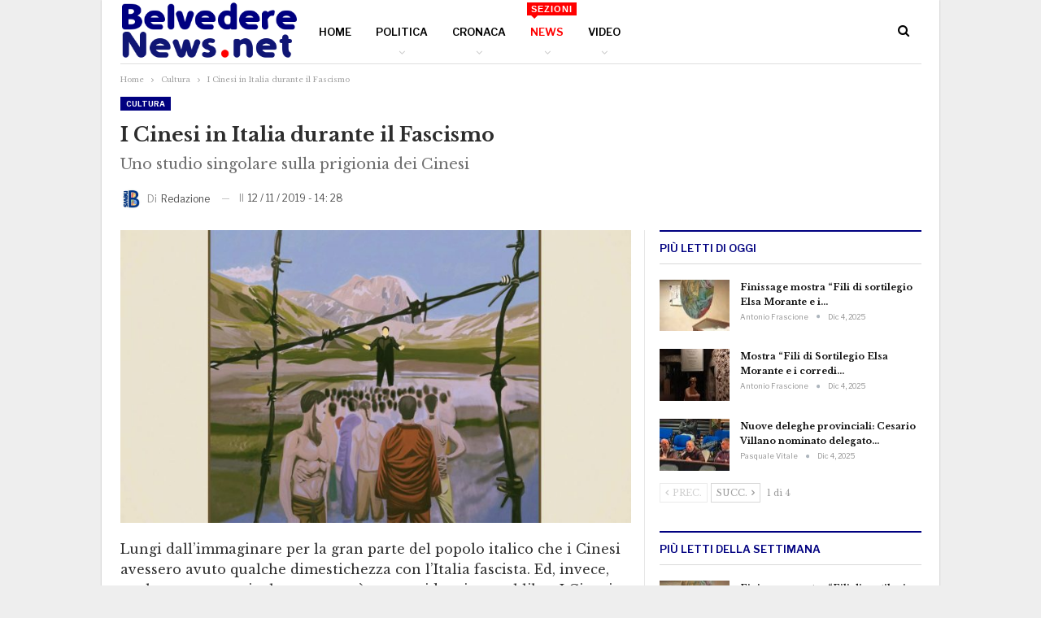

--- FILE ---
content_type: text/html; charset=UTF-8
request_url: https://www.belvederenews.net/i-cinesi-in-italia-durante-il-fascismo/
body_size: 20808
content:
<!DOCTYPE html>
<!--[if IE 8]>
<html class="ie ie8" lang="it-IT"> <![endif]-->
<!--[if IE 9]>
<html class="ie ie9" lang="it-IT"> <![endif]-->
<!--[if gt IE 9]><!-->
<html lang="it-IT"> <!--<![endif]-->
<head>
<script data-ad-client="ca-pub-3020799256867533" async src="https://pagead2.googlesyndication.com/pagead/js/adsbygoogle.js"></script>		<meta charset="UTF-8">
<meta http-equiv="X-UA-Compatible" content="IE=edge">
<meta name="viewport" content="width=device-width, initial-scale=1.0">
<link rel="pingback" href="https://www.belvederenews.net/xmlrpc.php"/>
<meta name='robots' content='index, follow, max-image-preview:large, max-snippet:-1, max-video-preview:-1' />
<!-- This site is optimized with the Yoast SEO plugin v26.5 - https://yoast.com/wordpress/plugins/seo/ -->
<title>I Cinesi in Italia durante il Fascismo - BelvedereNews</title>
<meta name="description" content="Lungi dall’immaginare per la gran parte del popolo italico che i Cinesi avessero avuto qualche dimestichezza con l’Italia fascista. Ed, invece, anche" />
<link rel="canonical" href="https://www.belvederenews.net/i-cinesi-in-italia-durante-il-fascismo/" />
<meta property="og:locale" content="it_IT" />
<meta property="og:type" content="article" />
<meta property="og:title" content="I Cinesi in Italia durante il Fascismo - BelvedereNews" />
<meta property="og:description" content="Lungi dall’immaginare per la gran parte del popolo italico che i Cinesi avessero avuto qualche dimestichezza con l’Italia fascista. Ed, invece, anche" />
<meta property="og:url" content="https://www.belvederenews.net/i-cinesi-in-italia-durante-il-fascismo/" />
<meta property="og:site_name" content="BelvedereNews" />
<meta property="article:publisher" content="https://www.facebook.com/belvederenews" />
<meta property="article:published_time" content="2019-11-12T13:28:26+00:00" />
<meta property="og:image" content="https://www.belvederenews.net/wp-content/uploads/2019/11/1106538a-74d3-41bc-957f-1723b4106c30.jpg" />
<meta property="og:image:width" content="1748" />
<meta property="og:image:height" content="2480" />
<meta property="og:image:type" content="image/jpeg" />
<meta name="author" content="Redazione" />
<meta name="twitter:card" content="summary_large_image" />
<meta name="twitter:creator" content="@NewsCronacaCE" />
<meta name="twitter:site" content="@NewsCronacaCE" />
<meta name="twitter:label1" content="Scritto da" />
<meta name="twitter:data1" content="Redazione" />
<meta name="twitter:label2" content="Tempo di lettura stimato" />
<meta name="twitter:data2" content="2 minuti" />
<script type="application/ld+json" class="yoast-schema-graph">{"@context":"https://schema.org","@graph":[{"@type":"Article","@id":"https://www.belvederenews.net/i-cinesi-in-italia-durante-il-fascismo/#article","isPartOf":{"@id":"https://www.belvederenews.net/i-cinesi-in-italia-durante-il-fascismo/"},"author":{"name":"Redazione","@id":"https://www.belvederenews.net/#/schema/person/d6d101d9cb8143c79bf139ea2ba5c248"},"headline":"I Cinesi in Italia durante il Fascismo","datePublished":"2019-11-12T13:28:26+00:00","mainEntityOfPage":{"@id":"https://www.belvederenews.net/i-cinesi-in-italia-durante-il-fascismo/"},"wordCount":433,"publisher":{"@id":"https://www.belvederenews.net/#organization"},"image":{"@id":"https://www.belvederenews.net/i-cinesi-in-italia-durante-il-fascismo/#primaryimage"},"thumbnailUrl":"https://www.belvederenews.net/wp-content/uploads/2019/11/1106538a-74d3-41bc-957f-1723b4106c30.jpg","articleSection":["Cultura"],"inLanguage":"it-IT"},{"@type":"WebPage","@id":"https://www.belvederenews.net/i-cinesi-in-italia-durante-il-fascismo/","url":"https://www.belvederenews.net/i-cinesi-in-italia-durante-il-fascismo/","name":"I Cinesi in Italia durante il Fascismo - BelvedereNews","isPartOf":{"@id":"https://www.belvederenews.net/#website"},"primaryImageOfPage":{"@id":"https://www.belvederenews.net/i-cinesi-in-italia-durante-il-fascismo/#primaryimage"},"image":{"@id":"https://www.belvederenews.net/i-cinesi-in-italia-durante-il-fascismo/#primaryimage"},"thumbnailUrl":"https://www.belvederenews.net/wp-content/uploads/2019/11/1106538a-74d3-41bc-957f-1723b4106c30.jpg","datePublished":"2019-11-12T13:28:26+00:00","description":"Lungi dall’immaginare per la gran parte del popolo italico che i Cinesi avessero avuto qualche dimestichezza con l’Italia fascista. Ed, invece, anche","breadcrumb":{"@id":"https://www.belvederenews.net/i-cinesi-in-italia-durante-il-fascismo/#breadcrumb"},"inLanguage":"it-IT","potentialAction":[{"@type":"ReadAction","target":["https://www.belvederenews.net/i-cinesi-in-italia-durante-il-fascismo/"]}]},{"@type":"ImageObject","inLanguage":"it-IT","@id":"https://www.belvederenews.net/i-cinesi-in-italia-durante-il-fascismo/#primaryimage","url":"https://www.belvederenews.net/wp-content/uploads/2019/11/1106538a-74d3-41bc-957f-1723b4106c30.jpg","contentUrl":"https://www.belvederenews.net/wp-content/uploads/2019/11/1106538a-74d3-41bc-957f-1723b4106c30.jpg","width":1748,"height":2480},{"@type":"BreadcrumbList","@id":"https://www.belvederenews.net/i-cinesi-in-italia-durante-il-fascismo/#breadcrumb","itemListElement":[{"@type":"ListItem","position":1,"name":"Home","item":"https://www.belvederenews.net/"},{"@type":"ListItem","position":2,"name":"I Cinesi in Italia durante il Fascismo"}]},{"@type":"WebSite","@id":"https://www.belvederenews.net/#website","url":"https://www.belvederenews.net/","name":"BelvedereNews","description":"Cronaca e notizie da Caserta, Napoli e province","publisher":{"@id":"https://www.belvederenews.net/#organization"},"potentialAction":[{"@type":"SearchAction","target":{"@type":"EntryPoint","urlTemplate":"https://www.belvederenews.net/?s={search_term_string}"},"query-input":{"@type":"PropertyValueSpecification","valueRequired":true,"valueName":"search_term_string"}}],"inLanguage":"it-IT"},{"@type":"Organization","@id":"https://www.belvederenews.net/#organization","name":"BelvedereNews","url":"https://www.belvederenews.net/","logo":{"@type":"ImageObject","inLanguage":"it-IT","@id":"https://www.belvederenews.net/#/schema/logo/image/","url":"https://www.belvederenews.net/wp-content/uploads/2015/08/logo1.png","contentUrl":"https://www.belvederenews.net/wp-content/uploads/2015/08/logo1.png","width":324,"height":166,"caption":"BelvedereNews"},"image":{"@id":"https://www.belvederenews.net/#/schema/logo/image/"},"sameAs":["https://www.facebook.com/belvederenews","https://x.com/NewsCronacaCE","https://www.youtube.com/results?search_query=belvedere news"]},{"@type":"Person","@id":"https://www.belvederenews.net/#/schema/person/d6d101d9cb8143c79bf139ea2ba5c248","name":"Redazione","image":{"@type":"ImageObject","inLanguage":"it-IT","@id":"https://www.belvederenews.net/#/schema/person/image/","url":"https://secure.gravatar.com/avatar/2baabc76004da249ccf6040ed7c08257245a1531f2a6b48f4c0352dcc35ad0ad?s=96&d=mm&r=g","contentUrl":"https://secure.gravatar.com/avatar/2baabc76004da249ccf6040ed7c08257245a1531f2a6b48f4c0352dcc35ad0ad?s=96&d=mm&r=g","caption":"Redazione"},"url":"https://www.belvederenews.net/author/prova/"}]}</script>
<!-- / Yoast SEO plugin. -->
<link rel='dns-prefetch' href='//fonts.googleapis.com' />
<link rel="alternate" type="application/rss+xml" title="BelvedereNews &raquo; Feed" href="https://www.belvederenews.net/feed/" />
<link rel="alternate" type="application/rss+xml" title="BelvedereNews &raquo; Feed dei commenti" href="https://www.belvederenews.net/comments/feed/" />
<link rel="alternate" title="oEmbed (JSON)" type="application/json+oembed" href="https://www.belvederenews.net/wp-json/oembed/1.0/embed?url=https%3A%2F%2Fwww.belvederenews.net%2Fi-cinesi-in-italia-durante-il-fascismo%2F" />
<link rel="alternate" title="oEmbed (XML)" type="text/xml+oembed" href="https://www.belvederenews.net/wp-json/oembed/1.0/embed?url=https%3A%2F%2Fwww.belvederenews.net%2Fi-cinesi-in-italia-durante-il-fascismo%2F&#038;format=xml" />
<style id='wp-img-auto-sizes-contain-inline-css' type='text/css'>
img:is([sizes=auto i],[sizes^="auto," i]){contain-intrinsic-size:3000px 1500px}
/*# sourceURL=wp-img-auto-sizes-contain-inline-css */
</style>
<!-- <link rel='stylesheet' id='dashicons-css' href='https://www.belvederenews.net/wp-includes/css/dashicons.min.css?ver=6.9' type='text/css' media='all' /> -->
<!-- <link rel='stylesheet' id='post-views-counter-frontend-css' href='https://www.belvederenews.net/wp-content/plugins/post-views-counter/css/frontend.min.css?ver=1.5.9' type='text/css' media='all' /> -->
<link rel="stylesheet" type="text/css" href="//www.belvederenews.net/wp-content/cache/wpfc-minified/7c0trpwt/40dxo.css" media="all"/>
<style id='wp-emoji-styles-inline-css' type='text/css'>
img.wp-smiley, img.emoji {
display: inline !important;
border: none !important;
box-shadow: none !important;
height: 1em !important;
width: 1em !important;
margin: 0 0.07em !important;
vertical-align: -0.1em !important;
background: none !important;
padding: 0 !important;
}
/*# sourceURL=wp-emoji-styles-inline-css */
</style>
<style id='wp-block-library-inline-css' type='text/css'>
:root{--wp-block-synced-color:#7a00df;--wp-block-synced-color--rgb:122,0,223;--wp-bound-block-color:var(--wp-block-synced-color);--wp-editor-canvas-background:#ddd;--wp-admin-theme-color:#007cba;--wp-admin-theme-color--rgb:0,124,186;--wp-admin-theme-color-darker-10:#006ba1;--wp-admin-theme-color-darker-10--rgb:0,107,160.5;--wp-admin-theme-color-darker-20:#005a87;--wp-admin-theme-color-darker-20--rgb:0,90,135;--wp-admin-border-width-focus:2px}@media (min-resolution:192dpi){:root{--wp-admin-border-width-focus:1.5px}}.wp-element-button{cursor:pointer}:root .has-very-light-gray-background-color{background-color:#eee}:root .has-very-dark-gray-background-color{background-color:#313131}:root .has-very-light-gray-color{color:#eee}:root .has-very-dark-gray-color{color:#313131}:root .has-vivid-green-cyan-to-vivid-cyan-blue-gradient-background{background:linear-gradient(135deg,#00d084,#0693e3)}:root .has-purple-crush-gradient-background{background:linear-gradient(135deg,#34e2e4,#4721fb 50%,#ab1dfe)}:root .has-hazy-dawn-gradient-background{background:linear-gradient(135deg,#faaca8,#dad0ec)}:root .has-subdued-olive-gradient-background{background:linear-gradient(135deg,#fafae1,#67a671)}:root .has-atomic-cream-gradient-background{background:linear-gradient(135deg,#fdd79a,#004a59)}:root .has-nightshade-gradient-background{background:linear-gradient(135deg,#330968,#31cdcf)}:root .has-midnight-gradient-background{background:linear-gradient(135deg,#020381,#2874fc)}:root{--wp--preset--font-size--normal:16px;--wp--preset--font-size--huge:42px}.has-regular-font-size{font-size:1em}.has-larger-font-size{font-size:2.625em}.has-normal-font-size{font-size:var(--wp--preset--font-size--normal)}.has-huge-font-size{font-size:var(--wp--preset--font-size--huge)}.has-text-align-center{text-align:center}.has-text-align-left{text-align:left}.has-text-align-right{text-align:right}.has-fit-text{white-space:nowrap!important}#end-resizable-editor-section{display:none}.aligncenter{clear:both}.items-justified-left{justify-content:flex-start}.items-justified-center{justify-content:center}.items-justified-right{justify-content:flex-end}.items-justified-space-between{justify-content:space-between}.screen-reader-text{border:0;clip-path:inset(50%);height:1px;margin:-1px;overflow:hidden;padding:0;position:absolute;width:1px;word-wrap:normal!important}.screen-reader-text:focus{background-color:#ddd;clip-path:none;color:#444;display:block;font-size:1em;height:auto;left:5px;line-height:normal;padding:15px 23px 14px;text-decoration:none;top:5px;width:auto;z-index:100000}html :where(.has-border-color){border-style:solid}html :where([style*=border-top-color]){border-top-style:solid}html :where([style*=border-right-color]){border-right-style:solid}html :where([style*=border-bottom-color]){border-bottom-style:solid}html :where([style*=border-left-color]){border-left-style:solid}html :where([style*=border-width]){border-style:solid}html :where([style*=border-top-width]){border-top-style:solid}html :where([style*=border-right-width]){border-right-style:solid}html :where([style*=border-bottom-width]){border-bottom-style:solid}html :where([style*=border-left-width]){border-left-style:solid}html :where(img[class*=wp-image-]){height:auto;max-width:100%}:where(figure){margin:0 0 1em}html :where(.is-position-sticky){--wp-admin--admin-bar--position-offset:var(--wp-admin--admin-bar--height,0px)}@media screen and (max-width:600px){html :where(.is-position-sticky){--wp-admin--admin-bar--position-offset:0px}}
/*# sourceURL=wp-block-library-inline-css */
</style><style id='global-styles-inline-css' type='text/css'>
:root{--wp--preset--aspect-ratio--square: 1;--wp--preset--aspect-ratio--4-3: 4/3;--wp--preset--aspect-ratio--3-4: 3/4;--wp--preset--aspect-ratio--3-2: 3/2;--wp--preset--aspect-ratio--2-3: 2/3;--wp--preset--aspect-ratio--16-9: 16/9;--wp--preset--aspect-ratio--9-16: 9/16;--wp--preset--color--black: #000000;--wp--preset--color--cyan-bluish-gray: #abb8c3;--wp--preset--color--white: #ffffff;--wp--preset--color--pale-pink: #f78da7;--wp--preset--color--vivid-red: #cf2e2e;--wp--preset--color--luminous-vivid-orange: #ff6900;--wp--preset--color--luminous-vivid-amber: #fcb900;--wp--preset--color--light-green-cyan: #7bdcb5;--wp--preset--color--vivid-green-cyan: #00d084;--wp--preset--color--pale-cyan-blue: #8ed1fc;--wp--preset--color--vivid-cyan-blue: #0693e3;--wp--preset--color--vivid-purple: #9b51e0;--wp--preset--gradient--vivid-cyan-blue-to-vivid-purple: linear-gradient(135deg,rgb(6,147,227) 0%,rgb(155,81,224) 100%);--wp--preset--gradient--light-green-cyan-to-vivid-green-cyan: linear-gradient(135deg,rgb(122,220,180) 0%,rgb(0,208,130) 100%);--wp--preset--gradient--luminous-vivid-amber-to-luminous-vivid-orange: linear-gradient(135deg,rgb(252,185,0) 0%,rgb(255,105,0) 100%);--wp--preset--gradient--luminous-vivid-orange-to-vivid-red: linear-gradient(135deg,rgb(255,105,0) 0%,rgb(207,46,46) 100%);--wp--preset--gradient--very-light-gray-to-cyan-bluish-gray: linear-gradient(135deg,rgb(238,238,238) 0%,rgb(169,184,195) 100%);--wp--preset--gradient--cool-to-warm-spectrum: linear-gradient(135deg,rgb(74,234,220) 0%,rgb(151,120,209) 20%,rgb(207,42,186) 40%,rgb(238,44,130) 60%,rgb(251,105,98) 80%,rgb(254,248,76) 100%);--wp--preset--gradient--blush-light-purple: linear-gradient(135deg,rgb(255,206,236) 0%,rgb(152,150,240) 100%);--wp--preset--gradient--blush-bordeaux: linear-gradient(135deg,rgb(254,205,165) 0%,rgb(254,45,45) 50%,rgb(107,0,62) 100%);--wp--preset--gradient--luminous-dusk: linear-gradient(135deg,rgb(255,203,112) 0%,rgb(199,81,192) 50%,rgb(65,88,208) 100%);--wp--preset--gradient--pale-ocean: linear-gradient(135deg,rgb(255,245,203) 0%,rgb(182,227,212) 50%,rgb(51,167,181) 100%);--wp--preset--gradient--electric-grass: linear-gradient(135deg,rgb(202,248,128) 0%,rgb(113,206,126) 100%);--wp--preset--gradient--midnight: linear-gradient(135deg,rgb(2,3,129) 0%,rgb(40,116,252) 100%);--wp--preset--font-size--small: 13px;--wp--preset--font-size--medium: 20px;--wp--preset--font-size--large: 36px;--wp--preset--font-size--x-large: 42px;--wp--preset--spacing--20: 0.44rem;--wp--preset--spacing--30: 0.67rem;--wp--preset--spacing--40: 1rem;--wp--preset--spacing--50: 1.5rem;--wp--preset--spacing--60: 2.25rem;--wp--preset--spacing--70: 3.38rem;--wp--preset--spacing--80: 5.06rem;--wp--preset--shadow--natural: 6px 6px 9px rgba(0, 0, 0, 0.2);--wp--preset--shadow--deep: 12px 12px 50px rgba(0, 0, 0, 0.4);--wp--preset--shadow--sharp: 6px 6px 0px rgba(0, 0, 0, 0.2);--wp--preset--shadow--outlined: 6px 6px 0px -3px rgb(255, 255, 255), 6px 6px rgb(0, 0, 0);--wp--preset--shadow--crisp: 6px 6px 0px rgb(0, 0, 0);}:where(.is-layout-flex){gap: 0.5em;}:where(.is-layout-grid){gap: 0.5em;}body .is-layout-flex{display: flex;}.is-layout-flex{flex-wrap: wrap;align-items: center;}.is-layout-flex > :is(*, div){margin: 0;}body .is-layout-grid{display: grid;}.is-layout-grid > :is(*, div){margin: 0;}:where(.wp-block-columns.is-layout-flex){gap: 2em;}:where(.wp-block-columns.is-layout-grid){gap: 2em;}:where(.wp-block-post-template.is-layout-flex){gap: 1.25em;}:where(.wp-block-post-template.is-layout-grid){gap: 1.25em;}.has-black-color{color: var(--wp--preset--color--black) !important;}.has-cyan-bluish-gray-color{color: var(--wp--preset--color--cyan-bluish-gray) !important;}.has-white-color{color: var(--wp--preset--color--white) !important;}.has-pale-pink-color{color: var(--wp--preset--color--pale-pink) !important;}.has-vivid-red-color{color: var(--wp--preset--color--vivid-red) !important;}.has-luminous-vivid-orange-color{color: var(--wp--preset--color--luminous-vivid-orange) !important;}.has-luminous-vivid-amber-color{color: var(--wp--preset--color--luminous-vivid-amber) !important;}.has-light-green-cyan-color{color: var(--wp--preset--color--light-green-cyan) !important;}.has-vivid-green-cyan-color{color: var(--wp--preset--color--vivid-green-cyan) !important;}.has-pale-cyan-blue-color{color: var(--wp--preset--color--pale-cyan-blue) !important;}.has-vivid-cyan-blue-color{color: var(--wp--preset--color--vivid-cyan-blue) !important;}.has-vivid-purple-color{color: var(--wp--preset--color--vivid-purple) !important;}.has-black-background-color{background-color: var(--wp--preset--color--black) !important;}.has-cyan-bluish-gray-background-color{background-color: var(--wp--preset--color--cyan-bluish-gray) !important;}.has-white-background-color{background-color: var(--wp--preset--color--white) !important;}.has-pale-pink-background-color{background-color: var(--wp--preset--color--pale-pink) !important;}.has-vivid-red-background-color{background-color: var(--wp--preset--color--vivid-red) !important;}.has-luminous-vivid-orange-background-color{background-color: var(--wp--preset--color--luminous-vivid-orange) !important;}.has-luminous-vivid-amber-background-color{background-color: var(--wp--preset--color--luminous-vivid-amber) !important;}.has-light-green-cyan-background-color{background-color: var(--wp--preset--color--light-green-cyan) !important;}.has-vivid-green-cyan-background-color{background-color: var(--wp--preset--color--vivid-green-cyan) !important;}.has-pale-cyan-blue-background-color{background-color: var(--wp--preset--color--pale-cyan-blue) !important;}.has-vivid-cyan-blue-background-color{background-color: var(--wp--preset--color--vivid-cyan-blue) !important;}.has-vivid-purple-background-color{background-color: var(--wp--preset--color--vivid-purple) !important;}.has-black-border-color{border-color: var(--wp--preset--color--black) !important;}.has-cyan-bluish-gray-border-color{border-color: var(--wp--preset--color--cyan-bluish-gray) !important;}.has-white-border-color{border-color: var(--wp--preset--color--white) !important;}.has-pale-pink-border-color{border-color: var(--wp--preset--color--pale-pink) !important;}.has-vivid-red-border-color{border-color: var(--wp--preset--color--vivid-red) !important;}.has-luminous-vivid-orange-border-color{border-color: var(--wp--preset--color--luminous-vivid-orange) !important;}.has-luminous-vivid-amber-border-color{border-color: var(--wp--preset--color--luminous-vivid-amber) !important;}.has-light-green-cyan-border-color{border-color: var(--wp--preset--color--light-green-cyan) !important;}.has-vivid-green-cyan-border-color{border-color: var(--wp--preset--color--vivid-green-cyan) !important;}.has-pale-cyan-blue-border-color{border-color: var(--wp--preset--color--pale-cyan-blue) !important;}.has-vivid-cyan-blue-border-color{border-color: var(--wp--preset--color--vivid-cyan-blue) !important;}.has-vivid-purple-border-color{border-color: var(--wp--preset--color--vivid-purple) !important;}.has-vivid-cyan-blue-to-vivid-purple-gradient-background{background: var(--wp--preset--gradient--vivid-cyan-blue-to-vivid-purple) !important;}.has-light-green-cyan-to-vivid-green-cyan-gradient-background{background: var(--wp--preset--gradient--light-green-cyan-to-vivid-green-cyan) !important;}.has-luminous-vivid-amber-to-luminous-vivid-orange-gradient-background{background: var(--wp--preset--gradient--luminous-vivid-amber-to-luminous-vivid-orange) !important;}.has-luminous-vivid-orange-to-vivid-red-gradient-background{background: var(--wp--preset--gradient--luminous-vivid-orange-to-vivid-red) !important;}.has-very-light-gray-to-cyan-bluish-gray-gradient-background{background: var(--wp--preset--gradient--very-light-gray-to-cyan-bluish-gray) !important;}.has-cool-to-warm-spectrum-gradient-background{background: var(--wp--preset--gradient--cool-to-warm-spectrum) !important;}.has-blush-light-purple-gradient-background{background: var(--wp--preset--gradient--blush-light-purple) !important;}.has-blush-bordeaux-gradient-background{background: var(--wp--preset--gradient--blush-bordeaux) !important;}.has-luminous-dusk-gradient-background{background: var(--wp--preset--gradient--luminous-dusk) !important;}.has-pale-ocean-gradient-background{background: var(--wp--preset--gradient--pale-ocean) !important;}.has-electric-grass-gradient-background{background: var(--wp--preset--gradient--electric-grass) !important;}.has-midnight-gradient-background{background: var(--wp--preset--gradient--midnight) !important;}.has-small-font-size{font-size: var(--wp--preset--font-size--small) !important;}.has-medium-font-size{font-size: var(--wp--preset--font-size--medium) !important;}.has-large-font-size{font-size: var(--wp--preset--font-size--large) !important;}.has-x-large-font-size{font-size: var(--wp--preset--font-size--x-large) !important;}
/*# sourceURL=global-styles-inline-css */
</style>
<style id='classic-theme-styles-inline-css' type='text/css'>
/*! This file is auto-generated */
.wp-block-button__link{color:#fff;background-color:#32373c;border-radius:9999px;box-shadow:none;text-decoration:none;padding:calc(.667em + 2px) calc(1.333em + 2px);font-size:1.125em}.wp-block-file__button{background:#32373c;color:#fff;text-decoration:none}
/*# sourceURL=/wp-includes/css/classic-themes.min.css */
</style>
<!-- <link rel='stylesheet' id='better-playlist-css' href='https://www.belvederenews.net/wp-content/plugins/better-playlist/css/better-playlist.min.css?ver=1.5.0' type='text/css' media='all' /> -->
<!-- <link rel='stylesheet' id='contact-form-7-css' href='https://www.belvederenews.net/wp-content/plugins/contact-form-7/includes/css/styles.css?ver=6.1.4' type='text/css' media='all' /> -->
<!-- <link rel='stylesheet' id='bf-slick-css' href='https://www.belvederenews.net/wp-content/themes/publisher/includes/libs/better-framework/assets/css/slick.min.css?ver=3.15.0' type='text/css' media='all' /> -->
<!-- <link rel='stylesheet' id='pretty-photo-css' href='https://www.belvederenews.net/wp-content/themes/publisher/includes/libs/better-framework/assets/css/pretty-photo.min.css?ver=3.15.0' type='text/css' media='all' /> -->
<!-- <link rel='stylesheet' id='bs-icons-css' href='https://www.belvederenews.net/wp-content/themes/publisher/includes/libs/better-framework/assets/css/bs-icons.css?ver=3.15.0' type='text/css' media='all' /> -->
<!-- <link rel='stylesheet' id='theme-libs-css' href='https://www.belvederenews.net/wp-content/themes/publisher/css/theme-libs.min.css?ver=7.11.0' type='text/css' media='all' /> -->
<!-- <link rel='stylesheet' id='fontawesome-css' href='https://www.belvederenews.net/wp-content/themes/publisher/includes/libs/better-framework/assets/css/font-awesome.min.css?ver=3.15.0' type='text/css' media='all' /> -->
<!-- <link rel='stylesheet' id='publisher-css' href='https://www.belvederenews.net/wp-content/themes/publisher/style-7.11.0.min.css?ver=7.11.0' type='text/css' media='all' /> -->
<!-- <link rel='stylesheet' id='publisher-child-css' href='https://www.belvederenews.net/wp-content/themes/publisher-child/style.css?ver=1.0.0' type='text/css' media='all' /> -->
<link rel="stylesheet" type="text/css" href="//www.belvederenews.net/wp-content/cache/wpfc-minified/diav3xjh/du5yy.css" media="all"/>
<link rel='stylesheet' id='better-framework-main-fonts-css' href='https://fonts.googleapis.com/css?family=Libre+Baskerville:400,700%7CLibre+Franklin:400,700,600,500&#038;display=swap' type='text/css' media='all' />
<!-- <link rel='stylesheet' id='__EPYT__style-css' href='https://www.belvederenews.net/wp-content/plugins/youtube-embed-plus/styles/ytprefs.min.css?ver=14.2.3.2' type='text/css' media='all' /> -->
<link rel="stylesheet" type="text/css" href="//www.belvederenews.net/wp-content/cache/wpfc-minified/d4e7vkjj/40dxo.css" media="all"/>
<style id='__EPYT__style-inline-css' type='text/css'>
.epyt-gallery-thumb {
width: 33.333%;
}
/*# sourceURL=__EPYT__style-inline-css */
</style>
<!-- <link rel='stylesheet' id='publisher-theme-newspaper-css' href='https://www.belvederenews.net/wp-content/themes/publisher/includes/styles/newspaper/style.min.css?ver=7.11.0' type='text/css' media='all' /> -->
<!-- <link rel='stylesheet' id='wpgdprc-front-css-css' href='https://www.belvederenews.net/wp-content/plugins/wp-gdpr-compliance/Assets/css/front.css?ver=1706560208' type='text/css' media='all' /> -->
<link rel="stylesheet" type="text/css" href="//www.belvederenews.net/wp-content/cache/wpfc-minified/qkquh7y1/40dxo.css" media="all"/>
<style id='wpgdprc-front-css-inline-css' type='text/css'>
:root{--wp-gdpr--bar--background-color: #000000;--wp-gdpr--bar--color: #ffffff;--wp-gdpr--button--background-color: #ffffff;--wp-gdpr--button--background-color--darken: #d8d8d8;--wp-gdpr--button--color: #ffffff;}
/*# sourceURL=wpgdprc-front-css-inline-css */
</style>
<script src='//www.belvederenews.net/wp-content/cache/wpfc-minified/7mn7361g/40fsb.js' type="text/javascript"></script>
<!-- <script type="text/javascript" src="https://www.belvederenews.net/wp-includes/js/jquery/jquery.min.js?ver=3.7.1" id="jquery-core-js"></script> -->
<!-- <script type="text/javascript" src="https://www.belvederenews.net/wp-includes/js/jquery/jquery-migrate.min.js?ver=3.4.1" id="jquery-migrate-js"></script> -->
<script type="text/javascript" id="__ytprefs__-js-extra">
/* <![CDATA[ */
var _EPYT_ = {"ajaxurl":"https://www.belvederenews.net/wp-admin/admin-ajax.php","security":"029e3df549","gallery_scrolloffset":"20","eppathtoscripts":"https://www.belvederenews.net/wp-content/plugins/youtube-embed-plus/scripts/","eppath":"https://www.belvederenews.net/wp-content/plugins/youtube-embed-plus/","epresponsiveselector":"[\"iframe.__youtube_prefs__\",\"iframe[src*='youtube.com']\",\"iframe[src*='youtube-nocookie.com']\",\"iframe[data-ep-src*='youtube.com']\",\"iframe[data-ep-src*='youtube-nocookie.com']\",\"iframe[data-ep-gallerysrc*='youtube.com']\"]","epdovol":"1","version":"14.2.3.2","evselector":"iframe.__youtube_prefs__[src], iframe[src*=\"youtube.com/embed/\"], iframe[src*=\"youtube-nocookie.com/embed/\"]","ajax_compat":"","maxres_facade":"eager","ytapi_load":"light","pause_others":"","stopMobileBuffer":"1","facade_mode":"","not_live_on_channel":""};
//# sourceURL=__ytprefs__-js-extra
/* ]]> */
</script>
<script src='//www.belvederenews.net/wp-content/cache/wpfc-minified/e76glogg/40dxo.js' type="text/javascript"></script>
<!-- <script type="text/javascript" src="https://www.belvederenews.net/wp-content/plugins/youtube-embed-plus/scripts/ytprefs.min.js?ver=14.2.3.2" id="__ytprefs__-js"></script> -->
<script type="text/javascript" id="wpgdprc-front-js-js-extra">
/* <![CDATA[ */
var wpgdprcFront = {"ajaxUrl":"https://www.belvederenews.net/wp-admin/admin-ajax.php","ajaxNonce":"e260549d2e","ajaxArg":"security","pluginPrefix":"wpgdprc","blogId":"1","isMultiSite":"","locale":"it_IT","showSignUpModal":"","showFormModal":"","cookieName":"wpgdprc-consent","consentVersion":"","path":"/","prefix":"wpgdprc"};
//# sourceURL=wpgdprc-front-js-js-extra
/* ]]> */
</script>
<script src='//www.belvederenews.net/wp-content/cache/wpfc-minified/g57b1ua0/40dxo.js' type="text/javascript"></script>
<!-- <script type="text/javascript" src="https://www.belvederenews.net/wp-content/plugins/wp-gdpr-compliance/Assets/js/front.min.js?ver=1706560208" id="wpgdprc-front-js-js"></script> -->
<link rel="https://api.w.org/" href="https://www.belvederenews.net/wp-json/" /><link rel="alternate" title="JSON" type="application/json" href="https://www.belvederenews.net/wp-json/wp/v2/posts/163288" /><link rel="EditURI" type="application/rsd+xml" title="RSD" href="https://www.belvederenews.net/xmlrpc.php?rsd" />
<meta name="generator" content="WordPress 6.9" />
<link rel='shortlink' href='https://www.belvederenews.net/?p=163288' />
<script>document.cookie = 'quads_browser_width='+screen.width;</script>			<link rel="shortcut icon" href="https://www.belvederenews.net/wp-content/uploads/2018/12/BelvedereNews-favicon.png"><meta name="generator" content="Powered by WPBakery Page Builder - drag and drop page builder for WordPress."/>
<script type="application/ld+json">{
"@context": "http://schema.org/",
"@type": "Organization",
"@id": "#organization",
"logo": {
"@type": "ImageObject",
"url": "https://www.belvederenews.net/wp-content/uploads/2019/10/belvederenewslogo10.png"
},
"url": "https://www.belvederenews.net/",
"name": "BelvedereNews",
"description": "Cronaca e notizie da Caserta, Napoli e province"
}</script>
<script type="application/ld+json">{
"@context": "http://schema.org/",
"@type": "WebSite",
"name": "BelvedereNews",
"alternateName": "Cronaca e notizie da Caserta, Napoli e province",
"url": "https://www.belvederenews.net/"
}</script>
<script type="application/ld+json">{
"@context": "http://schema.org/",
"@type": "NewsArticle",
"headline": "I Cinesi in Italia durante il Fascismo",
"description": "Lungi dall\u2019immaginare per la gran parte del popolo italico che i Cinesi avessero avuto qualche dimestichezza con l\u2019Italia fascista. Ed, invece, anche questo particolare aspetto \u00e8 stato evidenziato nel libro I Cinesi in Italia durante il Fascismo di P",
"datePublished": "2019-11-12",
"dateModified": "2019-11-12",
"author": {
"@type": "Person",
"@id": "#person-Redazione",
"name": "Redazione"
},
"image": "https://www.belvederenews.net/wp-content/uploads/2019/11/1106538a-74d3-41bc-957f-1723b4106c30.jpg",
"interactionStatistic": [
{
"@type": "InteractionCounter",
"interactionType": "http://schema.org/CommentAction",
"userInteractionCount": "0"
}
],
"publisher": {
"@id": "#organization"
},
"mainEntityOfPage": "https://www.belvederenews.net/i-cinesi-in-italia-durante-il-fascismo/"
}</script>
<!-- <link rel='stylesheet' id='7.11.0-1764869803' href='https://www.belvederenews.net/wp-content/bs-booster-cache/fb4f5b742c9476aba775b6e0a81ce6ca.css' type='text/css' media='all' /> -->
<link rel="stylesheet" type="text/css" href="//www.belvederenews.net/wp-content/cache/wpfc-minified/jpvhtpa7/fuvuv.css" media="all"/>
<link rel="icon" href="https://www.belvederenews.net/wp-content/uploads/2018/12/BelvedereNews-favicon.png" sizes="32x32" />
<link rel="icon" href="https://www.belvederenews.net/wp-content/uploads/2018/12/BelvedereNews-favicon.png" sizes="192x192" />
<link rel="apple-touch-icon" href="https://www.belvederenews.net/wp-content/uploads/2018/12/BelvedereNews-favicon.png" />
<meta name="msapplication-TileImage" content="https://www.belvederenews.net/wp-content/uploads/2018/12/BelvedereNews-favicon.png" />
<noscript><style> .wpb_animate_when_almost_visible { opacity: 1; }</style></noscript>	</head>
<body class="wp-singular post-template-default single single-post postid-163288 single-format-standard wp-theme-publisher wp-child-theme-publisher-child bs-theme bs-publisher bs-publisher-newspaper active-light-box ltr close-rh page-layout-2-col page-layout-2-col-right boxed active-sticky-sidebar main-menu-sticky-smart main-menu-boxed active-ajax-search single-prim-cat-130 single-cat-130  wpb-js-composer js-comp-ver-6.7.0 vc_responsive bs-ll-d" dir="ltr">
<div class="main-wrap content-main-wrap">
<header id="header" class="site-header header-style-5 boxed" itemscope="itemscope" itemtype="https://schema.org/WPHeader">
<div class="content-wrap">
<div class="container">
<div class="header-inner clearfix">
<div id="site-branding" class="site-branding">
<p  id="site-title" class="logo h1 img-logo">
<a href="https://www.belvederenews.net/" itemprop="url" rel="home">
<img id="site-logo" src="https://www.belvederenews.net/wp-content/uploads/2019/10/belvederenewslogo10.png"
alt="BelvedereNews"  />
<span class="site-title">BelvedereNews - Cronaca e notizie da Caserta, Napoli e province</span>
</a>
</p>
</div><!-- .site-branding -->
<nav id="menu-main" class="menu main-menu-container  show-search-item menu-actions-btn-width-1" role="navigation" itemscope="itemscope" itemtype="https://schema.org/SiteNavigationElement">
<div class="menu-action-buttons width-1">
<div class="search-container close">
<span class="search-handler"><i class="fa fa-search"></i></span>
<div class="search-box clearfix">
<form role="search" method="get" class="search-form clearfix" action="https://www.belvederenews.net">
<input type="search" class="search-field"
placeholder="Ricerca..."
value="" name="s"
title="Cercare:"
autocomplete="off">
<input type="submit" class="search-submit" value="Ricerca">
</form><!-- .search-form -->
</div>
</div>
</div>
<ul id="main-navigation" class="main-menu menu bsm-pure clearfix">
<li id="menu-item-131258" class="menu-item menu-item-type-post_type menu-item-object-page menu-item-home better-anim-fade menu-item-131258"><a href="https://www.belvederenews.net/">Home</a></li>
<li id="menu-item-131256" class="menu-item menu-item-type-taxonomy menu-item-object-category menu-term-127 better-anim-fade menu-item-has-children menu-item-has-mega menu-item-mega-grid-posts menu-item-131256"><a href="https://www.belvederenews.net/politica/">Politica</a>
<!-- Mega Menu Start -->
<div class="mega-menu mega-grid-posts">
<div class="content-wrap bs-tab-anim bs-tab-animated active">
<div class="bs-pagination-wrapper main-term-127 next_prev ">
<div class="listing listing-grid listing-grid-1 clearfix columns-4">
<div class="post-339330 type-post format-standard has-post-thumbnail  simple-grid  listing-item listing-item-grid listing-item-grid-1 main-term-127">
<div class="item-inner">
<div class="featured clearfix">
<div class="term-badges floated"><span class="term-badge term-127"><a href="https://www.belvederenews.net/politica/">Politica</a></span></div>				<a  title="Nuove deleghe provinciali: Cesario Villano nominato delegato al Patrimonio e alla Formazione" style="background-image: url(https://www.belvederenews.net/wp-content/uploads/2025/12/a4f75d49-b56b-42bf-b35f-cc1c9b02bb6a-357x210.jpeg);" data-bsrjs="https://www.belvederenews.net/wp-content/uploads/2025/12/a4f75d49-b56b-42bf-b35f-cc1c9b02bb6a-750x430.jpeg"						class="img-holder" href="https://www.belvederenews.net/nuove-deleghe-provinciali-cesario-villano-nominato-delegato-al-patrimonio-e-alla-formazione/"></a>
</div>
<p class="title">		<a href="https://www.belvederenews.net/nuove-deleghe-provinciali-cesario-villano-nominato-delegato-al-patrimonio-e-alla-formazione/" class="post-title post-url">
Nuove deleghe provinciali: Cesario Villano nominato delegato al Patrimonio e alla&hellip;		</a>
</p>	</div>
</div >
<div class="post-339214 type-post format-standard has-post-thumbnail  simple-grid  listing-item listing-item-grid listing-item-grid-1 main-term-132">
<div class="item-inner">
<div class="featured clearfix">
<div class="term-badges floated"><span class="term-badge term-132"><a href="https://www.belvederenews.net/cronaca/">Cronaca</a></span></div>				<a  title="Scandalo appalti al Collegio d&#8217;Europa e al SEAE" style="background-image: url(https://www.belvederenews.net/wp-content/uploads/2025/12/mogherini-sannino-1-357x210.jpg);" data-bsrjs="https://www.belvederenews.net/wp-content/uploads/2025/12/mogherini-sannino-1-750x430.jpg"						class="img-holder" href="https://www.belvederenews.net/scandalo-appalti-bruxelles/"></a>
</div>
<p class="title">		<a href="https://www.belvederenews.net/scandalo-appalti-bruxelles/" class="post-title post-url">
Scandalo appalti al Collegio d&#8217;Europa e al SEAE		</a>
</p>	</div>
</div >
<div class="post-339049 type-post format-standard has-post-thumbnail  simple-grid  listing-item listing-item-grid listing-item-grid-1 main-term-127">
<div class="item-inner">
<div class="featured clearfix">
<div class="term-badges floated"><span class="term-badge term-127"><a href="https://www.belvederenews.net/politica/">Politica</a></span></div>				<a  title="Comune a forte rischio di commissariamento." style="background-image: url(https://www.belvederenews.net/wp-content/uploads/2023/12/Sindaco-di-Marcianise-Antonio-Trombetta-357x210.jpg);" data-bsrjs="https://www.belvederenews.net/wp-content/uploads/2023/12/Sindaco-di-Marcianise-Antonio-Trombetta-750x430.jpg"						class="img-holder" href="https://www.belvederenews.net/comune-a-forte-rischio-di-commissariamento/"></a>
</div>
<p class="title">		<a href="https://www.belvederenews.net/comune-a-forte-rischio-di-commissariamento/" class="post-title post-url">
Comune a forte rischio di commissariamento.		</a>
</p>	</div>
</div >
<div class="post-339011 type-post format-standard has-post-thumbnail  simple-grid  listing-item listing-item-grid listing-item-grid-1 main-term-127">
<div class="item-inner">
<div class="featured clearfix">
<div class="term-badges floated"><span class="term-badge term-127"><a href="https://www.belvederenews.net/politica/">Politica</a></span></div>				<a  title="Sindaco in cerca di una nuova maggioranza" style="background-image: url(https://www.belvederenews.net/wp-content/uploads/2024/06/Il-Comune-di-Marcianise-2-357x210.jpg);" data-bsrjs="https://www.belvederenews.net/wp-content/uploads/2024/06/Il-Comune-di-Marcianise-2-750x430.jpg"						class="img-holder" href="https://www.belvederenews.net/sindaco-in-cerca-di-una-nuova-maggioranza/"></a>
</div>
<p class="title">		<a href="https://www.belvederenews.net/sindaco-in-cerca-di-una-nuova-maggioranza/" class="post-title post-url">
Sindaco in cerca di una nuova maggioranza		</a>
</p>	</div>
</div >
</div>
</div><div class="bs-pagination bs-ajax-pagination next_prev main-term-127 clearfix">
<script>var bs_ajax_paginate_258185188 = '{"query":{"paginate":"next_prev","show_label":1,"order_by":"date","count":4,"category":"127","_layout":{"state":"1|1|0","page":"2-col-right"}},"type":"wp_query","view":"Publisher::bs_pagin_ajax_mega_grid_posts","current_page":1,"ajax_url":"\/wp-admin\/admin-ajax.php","remove_duplicates":"0","paginate":"next_prev","_layout":{"state":"1|1|0","page":"2-col-right"},"_bs_pagin_token":"57c8bdb"}';</script>				<a class="btn-bs-pagination prev disabled" rel="prev" data-id="258185188"
title="Precedente">
<i class="fa fa-angle-left"
aria-hidden="true"></i> Prec.				</a>
<a  rel="next" class="btn-bs-pagination next"
data-id="258185188" title="Il prossimo">
Succ. <i
class="fa fa-angle-right" aria-hidden="true"></i>
</a>
</div>		</div>
</div>
<!-- Mega Menu End -->
</li>
<li id="menu-item-131257" class="menu-item menu-item-type-taxonomy menu-item-object-category menu-term-132 better-anim-fade menu-item-has-children menu-item-has-mega menu-item-mega-grid-posts menu-item-131257"><a href="https://www.belvederenews.net/cronaca/">Cronaca</a>
<!-- Mega Menu Start -->
<div class="mega-menu mega-grid-posts">
<div class="content-wrap bs-tab-anim bs-tab-animated active">
<div class="bs-pagination-wrapper main-term-132 next_prev ">
<div class="listing listing-grid listing-grid-1 clearfix columns-4">
<div class="post-339201 type-post format-standard has-post-thumbnail  simple-grid  listing-item listing-item-grid listing-item-grid-1 main-term-132">
<div class="item-inner">
<div class="featured clearfix">
<div class="term-badges floated"><span class="term-badge term-132"><a href="https://www.belvederenews.net/cronaca/">Cronaca</a></span></div>				<a  title="Finissage mostra “Fili di sortilegio Elsa Morante e i corredi dell&#8217;anima”" style="background-image: url(https://www.belvederenews.net/wp-content/uploads/2025/12/Foto-Mostra--357x210.jpeg);" data-bsrjs="https://www.belvederenews.net/wp-content/uploads/2025/12/Foto-Mostra--750x430.jpeg"						class="img-holder" href="https://www.belvederenews.net/finissage-mostra-fili-di-sortilegio-elsa-morante-e-i-corredi-dellanima/"></a>
</div>
<p class="title">		<a href="https://www.belvederenews.net/finissage-mostra-fili-di-sortilegio-elsa-morante-e-i-corredi-dellanima/" class="post-title post-url">
Finissage mostra “Fili di sortilegio Elsa Morante e i corredi dell&#8217;anima”		</a>
</p>	</div>
</div >
<div class="post-339314 type-post format-standard has-post-thumbnail  simple-grid  listing-item listing-item-grid listing-item-grid-1 main-term-132">
<div class="item-inner">
<div class="featured clearfix">
<div class="term-badges floated"><span class="term-badge term-132"><a href="https://www.belvederenews.net/cronaca/">Cronaca</a></span></div>				<a  title="Mostra &#8220;Fili di Sortilegio Elsa Morante e i corredi dell&#8217;Anima&#8221;al Carcere Borbonico di Montefusco." style="background-image: url(https://www.belvederenews.net/wp-content/uploads/2025/12/Foto-Installazione-Mostra-1-357x210.jpeg);" data-bsrjs="https://www.belvederenews.net/wp-content/uploads/2025/12/Foto-Installazione-Mostra-1-750x430.jpeg"						class="img-holder" href="https://www.belvederenews.net/mostra-fili-di-sortilegio-elsa-morante-e-i-corredi-dellanimaal-carcere-borbonico-di-montefusco/"></a>
</div>
<p class="title">		<a href="https://www.belvederenews.net/mostra-fili-di-sortilegio-elsa-morante-e-i-corredi-dellanimaal-carcere-borbonico-di-montefusco/" class="post-title post-url">
Mostra &#8220;Fili di Sortilegio Elsa Morante e i corredi dell&#8217;Anima&#8221;al&hellip;		</a>
</p>	</div>
</div >
<div class="post-339319 type-post format-standard has-post-thumbnail  simple-grid  listing-item listing-item-grid listing-item-grid-1 main-term-132">
<div class="item-inner">
<div class="featured clearfix">
<div class="term-badges floated"><span class="term-badge term-132"><a href="https://www.belvederenews.net/cronaca/">Cronaca</a></span></div>				<a  alt="Fonte: SondrioToday" title="Elicottero precipita a Lanzada" style="background-image: url(https://www.belvederenews.net/wp-content/uploads/2025/12/Un-primo-piano-dellelicottero-caduto-357x210.jpg);" data-bsrjs="https://www.belvederenews.net/wp-content/uploads/2025/12/Un-primo-piano-dellelicottero-caduto-750x430.jpg"						class="img-holder" href="https://www.belvederenews.net/elicottero-precipita-a-lanzada/"></a>
</div>
<p class="title">		<a href="https://www.belvederenews.net/elicottero-precipita-a-lanzada/" class="post-title post-url">
Elicottero precipita a Lanzada		</a>
</p>	</div>
</div >
<div class="post-339306 type-post format-standard has-post-thumbnail  simple-grid  listing-item listing-item-grid listing-item-grid-1 main-term-132">
<div class="item-inner">
<div class="featured clearfix">
<div class="term-badges floated"><span class="term-badge term-132"><a href="https://www.belvederenews.net/cronaca/">Cronaca</a></span></div>				<a  title="Maltrattamenti in famiglia, i carabinieri arrestano 47 enne" style="background-image: url(https://www.belvederenews.net/wp-content/uploads/2025/12/DSC01100-357x210.jpg);" data-bsrjs="https://www.belvederenews.net/wp-content/uploads/2025/12/DSC01100-750x430.jpg"						class="img-holder" href="https://www.belvederenews.net/maltrattamenti-in-famiglia-i-carabinieri-arrestano-47-enne/"></a>
</div>
<p class="title">		<a href="https://www.belvederenews.net/maltrattamenti-in-famiglia-i-carabinieri-arrestano-47-enne/" class="post-title post-url">
Maltrattamenti in famiglia, i carabinieri arrestano 47 enne		</a>
</p>	</div>
</div >
</div>
</div><div class="bs-pagination bs-ajax-pagination next_prev main-term-132 clearfix">
<script>var bs_ajax_paginate_1818730449 = '{"query":{"paginate":"next_prev","show_label":1,"order_by":"date","count":4,"category":"132","_layout":{"state":"1|1|0","page":"2-col-right"}},"type":"wp_query","view":"Publisher::bs_pagin_ajax_mega_grid_posts","current_page":1,"ajax_url":"\/wp-admin\/admin-ajax.php","remove_duplicates":"0","paginate":"next_prev","_layout":{"state":"1|1|0","page":"2-col-right"},"_bs_pagin_token":"d6f2bed"}';</script>				<a class="btn-bs-pagination prev disabled" rel="prev" data-id="1818730449"
title="Precedente">
<i class="fa fa-angle-left"
aria-hidden="true"></i> Prec.				</a>
<a  rel="next" class="btn-bs-pagination next"
data-id="1818730449" title="Il prossimo">
Succ. <i
class="fa fa-angle-right" aria-hidden="true"></i>
</a>
</div>		</div>
</div>
<!-- Mega Menu End -->
</li>
<li id="menu-item-131288" class="menu-item menu-item-type-taxonomy menu-item-object-category menu-item-has-children menu-term-29587 better-anim-fade menu-badge-right menu-have-badge menu-item-has-children menu-item-has-mega menu-item-mega-link-5-column menu-item-131288"><a href="https://www.belvederenews.net/news/">News<span class="better-custom-badge">Sezioni</span></a>
<!-- Mega Menu Start -->
<div class="mega-menu mega-type-link">
<div class="content-wrap">
<ul class="mega-links columns-5">
<li id="menu-item-156879" class="menu-item menu-item-type-taxonomy menu-item-object-category menu-term-13400 better-anim-fade menu-item-156879"><a href="https://www.belvederenews.net/attualita/">Attualità</a></li>
<li id="menu-item-131260" class="menu-item menu-item-type-taxonomy menu-item-object-category menu-item-has-children menu-term-560 better-anim-fade menu-item-131260"><a href="https://www.belvederenews.net/news/sport/">Sport</a>
<ul class="sub-menu">
<li id="menu-item-131261" class="menu-item menu-item-type-taxonomy menu-item-object-category menu-term-28734 better-anim-fade menu-item-131261"><a href="https://www.belvederenews.net/news/sport/basket/">Basket</a></li>
<li id="menu-item-131262" class="menu-item menu-item-type-taxonomy menu-item-object-category menu-term-28733 better-anim-fade menu-item-131262"><a href="https://www.belvederenews.net/news/sport/calcio/">Calcio</a></li>
<li id="menu-item-131264" class="menu-item menu-item-type-taxonomy menu-item-object-category menu-term-29098 better-anim-fade menu-item-131264"><a href="https://www.belvederenews.net/news/sport/pallavolo/">Pallavolo</a></li>
<li id="menu-item-131263" class="menu-item menu-item-type-taxonomy menu-item-object-category menu-term-29343 better-anim-fade menu-item-131263"><a href="https://www.belvederenews.net/news/sport/motori/">Motori</a></li>
</ul>
</li>
<li id="menu-item-156881" class="menu-item menu-item-type-taxonomy menu-item-object-category menu-term-28732 better-anim-fade menu-item-156881"><a href="https://www.belvederenews.net/news/ambiente/">Ambiente</a></li>
<li id="menu-item-156882" class="menu-item menu-item-type-taxonomy menu-item-object-category menu-term-14589 better-anim-fade menu-item-156882"><a href="https://www.belvederenews.net/news/economia/">Economia</a></li>
<li id="menu-item-156883" class="menu-item menu-item-type-taxonomy menu-item-object-category menu-term-29607 better-anim-fade menu-item-156883"><a href="https://www.belvederenews.net/news/eventi/">Eventi</a></li>
<li id="menu-item-165232" class="menu-item menu-item-type-taxonomy menu-item-object-category menu-term-30859 better-anim-fade menu-item-165232"><a href="https://www.belvederenews.net/news/storia/">Storia</a></li>
<li id="menu-item-156884" class="menu-item menu-item-type-taxonomy menu-item-object-category menu-item-has-children menu-term-29588 better-anim-fade menu-item-156884"><a href="https://www.belvederenews.net/news/istruzione/">Istruzione</a>
<ul class="sub-menu">
<li id="menu-item-156890" class="menu-item menu-item-type-taxonomy menu-item-object-category menu-term-28660 better-anim-fade menu-item-156890"><a href="https://www.belvederenews.net/news/scuola/">Scuola</a></li>
<li id="menu-item-156894" class="menu-item menu-item-type-taxonomy menu-item-object-category menu-term-29424 better-anim-fade menu-item-156894"><a href="https://www.belvederenews.net/news/universita/">Università</a></li>
</ul>
</li>
<li id="menu-item-156885" class="menu-item menu-item-type-taxonomy menu-item-object-category menu-term-29313 better-anim-fade menu-item-156885"><a href="https://www.belvederenews.net/news/lavoro/">Lavoro</a></li>
<li id="menu-item-156886" class="menu-item menu-item-type-taxonomy menu-item-object-category menu-term-10232 better-anim-fade menu-item-156886"><a href="https://www.belvederenews.net/news/musica/">Musica</a></li>
<li id="menu-item-156887" class="menu-item menu-item-type-taxonomy menu-item-object-category menu-term-29314 better-anim-fade menu-item-156887"><a href="https://www.belvederenews.net/news/salute/">Salute</a></li>
<li id="menu-item-156888" class="menu-item menu-item-type-taxonomy menu-item-object-category menu-term-28659 better-anim-fade menu-item-156888"><a href="https://www.belvederenews.net/news/sanita/">Sanità</a></li>
<li id="menu-item-156889" class="menu-item menu-item-type-taxonomy menu-item-object-category menu-term-226 better-anim-fade menu-item-156889"><a href="https://www.belvederenews.net/news/scienza/">Scienza</a></li>
<li id="menu-item-156891" class="menu-item menu-item-type-taxonomy menu-item-object-category menu-term-129 better-anim-fade menu-item-156891"><a href="https://www.belvederenews.net/news/sindacale/">Sindacale</a></li>
<li id="menu-item-156892" class="menu-item menu-item-type-taxonomy menu-item-object-category menu-term-128 better-anim-fade menu-item-156892"><a href="https://www.belvederenews.net/news/sociale/">Sociale</a></li>
<li id="menu-item-156893" class="menu-item menu-item-type-taxonomy menu-item-object-category menu-term-29371 better-anim-fade menu-item-156893"><a href="https://www.belvederenews.net/news/trasporti/">Trasporti</a></li>
</ul>
</div>
</div>
<!-- Mega Menu End -->
</li>
<li id="menu-item-131312" class="menu-item menu-item-type-taxonomy menu-item-object-category menu-term-29266 better-anim-fade menu-item-has-children menu-item-has-mega menu-item-mega-grid-posts menu-item-131312"><a href="https://www.belvederenews.net/video/">Video</a>
<!-- Mega Menu Start -->
<div class="mega-menu mega-grid-posts">
<div class="content-wrap bs-tab-anim bs-tab-animated active">
<div class="bs-pagination-wrapper main-term-29266 next_prev ">
<div class="listing listing-grid listing-grid-1 clearfix columns-4">
<div class="post-322218 type-post format-standard has-post-thumbnail  simple-grid  listing-item listing-item-grid listing-item-grid-1 main-term-29266">
<div class="item-inner">
<div class="featured clearfix">
<div class="term-badges floated"><span class="term-badge term-29266"><a href="https://www.belvederenews.net/video/">Video</a></span></div>				<a  title="VIDEO. Il Memorial per Martina entusiasma e commuove. Grande successo per la gara a Massa Lubrense organizzata dai Road Runners di Maddaloni." style="background-image: url(https://www.belvederenews.net/wp-content/uploads/2025/03/e96ecef6-f811-4d22-9f51-736649571f3d-357x210.jpeg);" data-bsrjs="https://www.belvederenews.net/wp-content/uploads/2025/03/e96ecef6-f811-4d22-9f51-736649571f3d-750x430.jpeg"						class="img-holder" href="https://www.belvederenews.net/video-il-memorial-per-martina-entusiasma-e-commuove-grande-successo-per-la-gara-a-massa-lubrense-organizzata-dai-road-runners-di-maddaloni/"></a>
</div>
<p class="title">		<a href="https://www.belvederenews.net/video-il-memorial-per-martina-entusiasma-e-commuove-grande-successo-per-la-gara-a-massa-lubrense-organizzata-dai-road-runners-di-maddaloni/" class="post-title post-url">
VIDEO. Il Memorial per Martina entusiasma e commuove. Grande successo per la gara a&hellip;		</a>
</p>	</div>
</div >
<div class="post-297841 type-post format-standard has-post-thumbnail  simple-grid  listing-item listing-item-grid listing-item-grid-1 main-term-13400">
<div class="item-inner">
<div class="featured clearfix">
<div class="term-badges floated"><span class="term-badge term-13400"><a href="https://www.belvederenews.net/attualita/">Attualità</a></span></div>				<a  title="Premio Bianca d’Aponte/ Intervista a Mariella Nava (Video)" style="background-image: url(https://www.belvederenews.net/wp-content/uploads/2023/10/IMG_6054-357x210.jpeg);" data-bsrjs="https://www.belvederenews.net/wp-content/uploads/2023/10/IMG_6054.jpeg"						class="img-holder" href="https://www.belvederenews.net/premio-bianca-daponte-intervista-a-mariella-nava-video/"></a>
</div>
<p class="title">		<a href="https://www.belvederenews.net/premio-bianca-daponte-intervista-a-mariella-nava-video/" class="post-title post-url">
Premio Bianca d’Aponte/ Intervista a Mariella Nava (Video)		</a>
</p>	</div>
</div >
<div class="post-191483 type-post format-video has-post-thumbnail  simple-grid  listing-item listing-item-grid listing-item-grid-1 main-term-29266">
<div class="item-inner">
<div class="featured clearfix">
<div class="term-badges floated"><span class="term-badge term-29266"><a href="https://www.belvederenews.net/video/">Video</a></span></div>				<a  title="VIDEO &#8211; Il Sindaco di Maddaloni dona la prima pizza sospesa dei Briganti Calatini" style="background-image: url(https://www.belvederenews.net/wp-content/uploads/2020/05/maxresdefault-357x210.jpg);" data-bsrjs="https://www.belvederenews.net/wp-content/uploads/2020/05/maxresdefault-750x430.jpg"						class="img-holder" href="https://www.belvederenews.net/video-il-sindaco-di-maddaloni-dona-la-prima-pizza-sospesa-dei-briganti-calatini/"></a>
<span class="format-icon format-video"><i class="fa fa-play"></i></span>			</div>
<p class="title">		<a href="https://www.belvederenews.net/video-il-sindaco-di-maddaloni-dona-la-prima-pizza-sospesa-dei-briganti-calatini/" class="post-title post-url">
VIDEO &#8211; Il Sindaco di Maddaloni dona la prima pizza sospesa dei Briganti&hellip;		</a>
</p>	</div>
</div >
<div class="post-190597 type-post format-video has-post-thumbnail  simple-grid  listing-item listing-item-grid listing-item-grid-1 main-term-29266">
<div class="item-inner">
<div class="featured clearfix">
<div class="term-badges floated"><span class="term-badge term-29266"><a href="https://www.belvederenews.net/video/">Video</a></span></div>				<a  title="ESCLUSIVA VIDEO &#8211; Maddaloni. Intervista ad Alfonso, guarito dal Coronavirus" style="background-image: url(https://www.belvederenews.net/wp-content/uploads/2020/04/maxresdefault-2-357x210.jpg);" data-bsrjs="https://www.belvederenews.net/wp-content/uploads/2020/04/maxresdefault-2-750x430.jpg"						class="img-holder" href="https://www.belvederenews.net/esclusiva-video-maddaloni-intervista-ad-alfonso-guarito-dal-coronavirus/"></a>
<span class="format-icon format-video"><i class="fa fa-play"></i></span>			</div>
<p class="title">		<a href="https://www.belvederenews.net/esclusiva-video-maddaloni-intervista-ad-alfonso-guarito-dal-coronavirus/" class="post-title post-url">
ESCLUSIVA VIDEO &#8211; Maddaloni. Intervista ad Alfonso, guarito dal Coronavirus		</a>
</p>	</div>
</div >
</div>
</div><div class="bs-pagination bs-ajax-pagination next_prev main-term-29266 clearfix">
<script>var bs_ajax_paginate_99514014 = '{"query":{"paginate":"next_prev","show_label":1,"order_by":"date","count":4,"category":"29266","_layout":{"state":"1|1|0","page":"2-col-right"}},"type":"wp_query","view":"Publisher::bs_pagin_ajax_mega_grid_posts","current_page":1,"ajax_url":"\/wp-admin\/admin-ajax.php","remove_duplicates":"0","paginate":"next_prev","_layout":{"state":"1|1|0","page":"2-col-right"},"_bs_pagin_token":"a9dd1b6"}';</script>				<a class="btn-bs-pagination prev disabled" rel="prev" data-id="99514014"
title="Precedente">
<i class="fa fa-angle-left"
aria-hidden="true"></i> Prec.				</a>
<a  rel="next" class="btn-bs-pagination next"
data-id="99514014" title="Il prossimo">
Succ. <i
class="fa fa-angle-right" aria-hidden="true"></i>
</a>
</div>		</div>
</div>
<!-- Mega Menu End -->
</li>
</ul><!-- #main-navigation -->
</nav><!-- .main-menu-container -->
</div>
</div>
</div>
</header><!-- .header -->
<div class="rh-header clearfix light deferred-block-exclude">
<div class="rh-container clearfix">
<div class="menu-container close">
<span class="menu-handler"><span class="lines"></span></span>
</div><!-- .menu-container -->
<div class="logo-container rh-img-logo">
<a href="https://www.belvederenews.net/" itemprop="url" rel="home">
<img src="https://www.belvederenews.net/wp-content/uploads/2019/10/belvederenewslogomobile.png"
alt="BelvedereNews"  />				</a>
</div><!-- .logo-container -->
</div><!-- .rh-container -->
</div><!-- .rh-header -->
<nav role="navigation" aria-label="Breadcrumbs" class="bf-breadcrumb clearfix bc-top-style"><div class="container bf-breadcrumb-container"><ul class="bf-breadcrumb-items" itemscope itemtype="http://schema.org/BreadcrumbList"><meta name="numberOfItems" content="3" /><meta name="itemListOrder" content="Ascending" /><li itemprop="itemListElement" itemscope itemtype="http://schema.org/ListItem" class="bf-breadcrumb-item bf-breadcrumb-begin"><a itemprop="item" href="https://www.belvederenews.net" rel="home"><span itemprop="name">Home</span></a><meta itemprop="position" content="1" /></li><li itemprop="itemListElement" itemscope itemtype="http://schema.org/ListItem" class="bf-breadcrumb-item"><a itemprop="item" href="https://www.belvederenews.net/cultura/" ><span itemprop="name">Cultura</span></a><meta itemprop="position" content="2" /></li><li itemprop="itemListElement" itemscope itemtype="http://schema.org/ListItem" class="bf-breadcrumb-item bf-breadcrumb-end"><span itemprop="name">I Cinesi in Italia durante il Fascismo</span><meta itemprop="item" content="https://www.belvederenews.net/i-cinesi-in-italia-durante-il-fascismo/"/><meta itemprop="position" content="3" /></li></ul></div></nav><div class="content-wrap">
<main id="content" class="content-container">
<div
class="container layout-2-col layout-2-col-1 layout-right-sidebar layout-bc-before post-template-14 bs-lazy wfi">
<div class="post-header-inner wfi">
<div class="post-header-title">
<div class="term-badges floated"><span class="term-badge term-130"><a href="https://www.belvederenews.net/cultura/">Cultura</a></span></div>					<h1 class="single-post-title">
<span class="post-title" itemprop="headline">I Cinesi in Italia durante il Fascismo</span>
</h1>
<h2 class="post-subtitle">Uno studio singolare sulla prigionia dei Cinesi</h2><div class="post-meta single-post-meta">
<a href="https://www.belvederenews.net/author/prova/"
title="Sfoglia Articoli Autore"
class="post-author-a post-author-avatar">
<img alt='' src='https://www.belvederenews.net/wp-content/uploads/2019/05/12038126_497531577093359_390594740690868779_n-150x150.jpg' class='avatar avatar-26 photo avatar-default' height='26' width='26' /><span class="post-author-name">Di <b>Redazione</b></span>		</a>
<span class="time"><time class="post-published updated"
datetime="2019-11-12T14:28:26+01:00">Il <b>12 / 11 / 2019 - 14: 28</b></time></span>
</div>
</div>
</div>
<div class="row main-section">
<div class="col-sm-8 content-column">
<div class="single-container">
<article id="post-163288" class="post-163288 post type-post status-publish format-standard has-post-thumbnail  category-cultura single-post-content">
<div class="single-featured">
<a class="post-thumbnail open-lightbox" href="https://www.belvederenews.net/wp-content/uploads/2019/11/1106538a-74d3-41bc-957f-1723b4106c30.jpg"><img  src="https://www.belvederenews.net/wp-content/uploads/2019/11/1106538a-74d3-41bc-957f-1723b4106c30-750x430.jpg" width="750" height="430" alt="">											</a>
</div>
<div class="entry-content clearfix single-post-content">
<p>Lungi dall’immaginare per la gran parte del popolo italico che i Cinesi avessero avuto qualche dimestichezza con l’Italia fascista. Ed, invece, anche questo particolare aspetto è stato evidenziato nel libro I Cinesi in Italia durante il Fascismo di Philip W.L. Kwok. Il libro è stato pubblicato dalla casa editrice Phoenix Publishing. Il libro fu edito per la prima nel 1984 da Tommaso Marotta Editore.<br />
Philip W.L. Kwok, nato in Cina il 14 aprile 1944, arrivò a Napoli agli inizi degli anni Settanta per partecipare ad un dottorato in Storia e Filosofia. Nella città partenopea si trovò benissimo, tant’è che di lì a poco chiese ed ottenne la cittadinanza, e proseguì la sua carriera professionale diventando professore e storico. A Napoli morì il 10 marzo2011.<br />
Ma che cosa ha di interessante questo libro? È uno spaccato di storia che riguarda i campi di prigionia istituiti in Italia e riguardanti proprio i cinesi e gli altri orientali. L’autore, Philip W.L. Kwok, venuto a sapere di questi campi, se ne interessò a tal punto da iniziare ricerche sempre più approfondite, al punto da farne quasi una sua esclusiva indagine.<br />
Kwok venne a sapere che diversi cinesi, allo scoppio della seconda guerra mondiale, erano stati relegati in alcuni campi di prigionia dislocati in varie parti della Penisola, come Tossicia ed Isola del Gran Sasso in Abruzzo, Ferramonti di Tarsia in Calabria. Riuscì anche a trascrivere quasi integralmente i nomi dei cinesi prigionieri, grazie anche ad un elenco che egli trovò proprio nell’archivio del comune di Tossicia, che pari pari è stato poi riportato nel suo libro. È da specificare che i nomi trascritti, nella gran parte dei casi, riportati con vari errori di trascrizione, fanno riferimento anche a false generalità; pertanto, non è possibile arrivare alla esatta identificazione dei prigionieri cinesi. Ma ciò nonostante Kwok ripercorre l’intero viaggio di ciascun cinese, dal villaggio di partenza a quello di arrivo, i tempi di prigionia ed altre notizie che, seppur secondarie, danno l’esatto quadro di una questione che era misconosciuta a tantissimi.<br />
Il libro, arricchito di una preziosa prefazione di Daniele Brigadoi Cologna, dell’Università dell’Insubria, apre, quindi, uno squarcio su un particolare momento della storia italiana, che, proprio in riferimento agli avvenimenti del XX secolo deve ancora essere scritta ed in diversi casi riscritta, al fine di poter avere una conoscenza se non esaustiva, impossibile per qualsiasi argomento, per lo meno più soddisfacente e soprattutto giammai di parte, visto che ciò che leggiamo è sostanzialmente sempre stato di parte, ma di una parte che vuole farsi maggioranza occupando posti, cattedre e giornali.</p>
</div>
<div class="post-share single-post-share bottom-share clearfix style-5">
<div class="post-share-btn-group">
</div>
<div class="share-handler-wrap ">
<span class="share-handler post-share-btn rank-default">
<i class="bf-icon  fa fa-share-alt"></i>						<b class="text">Condividi</b>
</span>
<span class="social-item facebook has-title"><a href="https://www.facebook.com/sharer.php?u=https%3A%2F%2Fwww.belvederenews.net%2Fi-cinesi-in-italia-durante-il-fascismo%2F" target="_blank" rel="nofollow noreferrer" class="bs-button-el" onclick="window.open(this.href, 'share-facebook','left=50,top=50,width=600,height=320,toolbar=0'); return false;"><span class="icon"><i class="bf-icon fa fa-facebook"></i></span><span class="item-title">Facebook</span></a></span><span class="social-item twitter has-title"><a href="https://twitter.com/share?text=I Cinesi in Italia durante il Fascismo&url=https%3A%2F%2Fwww.belvederenews.net%2Fi-cinesi-in-italia-durante-il-fascismo%2F" target="_blank" rel="nofollow noreferrer" class="bs-button-el" onclick="window.open(this.href, 'share-twitter','left=50,top=50,width=600,height=320,toolbar=0'); return false;"><span class="icon"><i class="bf-icon fa fa-twitter"></i></span><span class="item-title">Twitter</span></a></span><span class="social-item whatsapp has-title"><a href="whatsapp://send?text=I Cinesi in Italia durante il Fascismo %0A%0A https%3A%2F%2Fwww.belvederenews.net%2Fi-cinesi-in-italia-durante-il-fascismo%2F" target="_blank" rel="nofollow noreferrer" class="bs-button-el" onclick="window.open(this.href, 'share-whatsapp','left=50,top=50,width=600,height=320,toolbar=0'); return false;"><span class="icon"><i class="bf-icon fa fa-whatsapp"></i></span><span class="item-title">WhatsApp</span></a></span><span class="social-item telegram has-title"><a href="https://telegram.me/share/url?url=https%3A%2F%2Fwww.belvederenews.net%2Fi-cinesi-in-italia-durante-il-fascismo%2F&text=I Cinesi in Italia durante il Fascismo" target="_blank" rel="nofollow noreferrer" class="bs-button-el" onclick="window.open(this.href, 'share-telegram','left=50,top=50,width=600,height=320,toolbar=0'); return false;"><span class="icon"><i class="bf-icon fa fa-send"></i></span><span class="item-title">Telegram</span></a></span><span class="social-item email has-title"><a href="mailto:?subject=I Cinesi in Italia durante il Fascismo&body=https%3A%2F%2Fwww.belvederenews.net%2Fi-cinesi-in-italia-durante-il-fascismo%2F" target="_blank" rel="nofollow noreferrer" class="bs-button-el" onclick="window.open(this.href, 'share-email','left=50,top=50,width=600,height=320,toolbar=0'); return false;"><span class="icon"><i class="bf-icon fa fa-envelope-open"></i></span><span class="item-title">E-mail</span></a></span><span class="social-item print has-title"><a href="#" target="_blank" rel="nofollow noreferrer" class="bs-button-el" ><span class="icon"><i class="bf-icon fa fa-print"></i></span><span class="item-title">Stampa</span></a></span></div>		</div>
</article>
</div>
</div><!-- .content-column -->
<div class="col-sm-4 sidebar-column sidebar-column-primary">
<aside id="sidebar-primary-sidebar" class="sidebar" role="complementary" aria-label="Primary Sidebar Sidebar" itemscope="itemscope" itemtype="https://schema.org/WPSideBar">
<div id="bs-thumbnail-listing-1-3" class=" h-ni w-t primary-sidebar-widget widget widget_bs-thumbnail-listing-1"><div class=" bs-listing bs-listing-listing-thumbnail-1 bs-listing-single-tab pagination-animate">		<p class="section-heading sh-t2 sh-s1 main-term-13400">
<a href="https://www.belvederenews.net/attualita/" class="main-link">
<span class="h-text main-term-13400">
Più letti di oggi							</span>
</a>
</p>
<div class="bs-pagination-wrapper main-term-13400 next_prev bs-slider-first-item">
<div class="listing listing-thumbnail listing-tb-1 clearfix columns-1">
<div class="post-339201 type-post format-standard has-post-thumbnail   listing-item listing-item-thumbnail listing-item-tb-1 main-term-132">
<div class="item-inner clearfix">
<div class="featured featured-type-featured-image">
<a  title="Finissage mostra “Fili di sortilegio Elsa Morante e i corredi dell&#8217;anima”" style="background-image: url(https://www.belvederenews.net/wp-content/uploads/2025/12/Foto-Mostra--86x64.jpeg);" data-bsrjs="https://www.belvederenews.net/wp-content/uploads/2025/12/Foto-Mostra--210x136.jpeg"						class="img-holder" href="https://www.belvederenews.net/finissage-mostra-fili-di-sortilegio-elsa-morante-e-i-corredi-dellanima/"></a>
</div>
<p class="title">		<a href="https://www.belvederenews.net/finissage-mostra-fili-di-sortilegio-elsa-morante-e-i-corredi-dellanima/" class="post-url post-title">
Finissage mostra “Fili di sortilegio Elsa Morante e i&hellip;		</a>
</p>		<div class="post-meta">
<a href="https://www.belvederenews.net/author/antonio-frascione/"
title="Sfoglia Articoli Autore"
class="post-author-a">
<i class="post-author author">
Antonio Frascione					</i>
</a>
<span class="time"><time class="post-published updated"
datetime="2025-12-04T18:37:55+01:00">Dic 4, 2025</time></span>
</div>
</div>
</div >
<div class="post-339314 type-post format-standard has-post-thumbnail   listing-item listing-item-thumbnail listing-item-tb-1 main-term-132">
<div class="item-inner clearfix">
<div class="featured featured-type-featured-image">
<a  title="Mostra &#8220;Fili di Sortilegio Elsa Morante e i corredi dell&#8217;Anima&#8221;al Carcere Borbonico di Montefusco." style="background-image: url(https://www.belvederenews.net/wp-content/uploads/2025/12/Foto-Installazione-Mostra-1-86x64.jpeg);" data-bsrjs="https://www.belvederenews.net/wp-content/uploads/2025/12/Foto-Installazione-Mostra-1-210x136.jpeg"						class="img-holder" href="https://www.belvederenews.net/mostra-fili-di-sortilegio-elsa-morante-e-i-corredi-dellanimaal-carcere-borbonico-di-montefusco/"></a>
</div>
<p class="title">		<a href="https://www.belvederenews.net/mostra-fili-di-sortilegio-elsa-morante-e-i-corredi-dellanimaal-carcere-borbonico-di-montefusco/" class="post-url post-title">
Mostra &#8220;Fili di Sortilegio Elsa Morante e i corredi&hellip;		</a>
</p>		<div class="post-meta">
<a href="https://www.belvederenews.net/author/antonio-frascione/"
title="Sfoglia Articoli Autore"
class="post-author-a">
<i class="post-author author">
Antonio Frascione					</i>
</a>
<span class="time"><time class="post-published updated"
datetime="2025-12-04T18:31:58+01:00">Dic 4, 2025</time></span>
</div>
</div>
</div >
<div class="post-339330 type-post format-standard has-post-thumbnail   listing-item listing-item-thumbnail listing-item-tb-1 main-term-127">
<div class="item-inner clearfix">
<div class="featured featured-type-featured-image">
<a  title="Nuove deleghe provinciali: Cesario Villano nominato delegato al Patrimonio e alla Formazione" style="background-image: url(https://www.belvederenews.net/wp-content/uploads/2025/12/a4f75d49-b56b-42bf-b35f-cc1c9b02bb6a-86x64.jpeg);" data-bsrjs="https://www.belvederenews.net/wp-content/uploads/2025/12/a4f75d49-b56b-42bf-b35f-cc1c9b02bb6a-210x136.jpeg"						class="img-holder" href="https://www.belvederenews.net/nuove-deleghe-provinciali-cesario-villano-nominato-delegato-al-patrimonio-e-alla-formazione/"></a>
</div>
<p class="title">		<a href="https://www.belvederenews.net/nuove-deleghe-provinciali-cesario-villano-nominato-delegato-al-patrimonio-e-alla-formazione/" class="post-url post-title">
Nuove deleghe provinciali: Cesario Villano nominato delegato&hellip;		</a>
</p>		<div class="post-meta">
<a href="https://www.belvederenews.net/author/pasquale-vitale/"
title="Sfoglia Articoli Autore"
class="post-author-a">
<i class="post-author author">
Pasquale Vitale					</i>
</a>
<span class="time"><time class="post-published updated"
datetime="2025-12-04T17:43:07+01:00">Dic 4, 2025</time></span>
</div>
</div>
</div >
</div>
</div><div class="bs-pagination bs-ajax-pagination next_prev main-term-13400 clearfix">
<script>var bs_ajax_paginate_1605038627 = '{"query":{"category":"13400,132,130,29509,28732,28741,14589,29607,29588,29313,10232,29314,28659,226,28660,129,128,560,30859,29371,29424,127,28921,29266","tag":"","taxonomy":"","post_ids":"","post_type":"","count":"3","order_by":"date","order":"DESC","time_filter":"today","offset":"","style":"listing-thumbnail-1","cats-tags-condition":"and","cats-condition":"in","tags-condition":"in","featured_image":"0","ignore_sticky_posts":"1","author_ids":"","disable_duplicate":"0","ad-active":0,"paginate":"next_prev","pagination-show-label":"1","columns":1,"listing-settings":{"thumbnail-type":"featured-image","title-limit":"60","subtitle":"0","subtitle-limit":"0","subtitle-location":"before-meta","show-ranking":"0","meta":{"show":"0","author":"0","date":"1","date-format":"standard","view":"0","share":"0","comment":"0","review":"1"}},"override-listing-settings":"0","_layout":{"state":"1|1|0","page":"2-col-right"}},"type":"bs_post_listing","view":"Publisher_Thumbnail_Listing_1_Shortcode","current_page":1,"ajax_url":"\/wp-admin\/admin-ajax.php","remove_duplicates":"0","query-main-term":"13400","paginate":"next_prev","pagination-show-label":"1","override-listing-settings":"0","listing-settings":{"thumbnail-type":"featured-image","title-limit":"60","subtitle":"0","subtitle-limit":"0","subtitle-location":"before-meta","show-ranking":"0","meta":{"show":"0","author":"0","date":"1","date-format":"standard","view":"0","share":"0","comment":"0","review":"1"}},"columns":1,"ad-active":false,"_layout":{"state":"1|1|0","page":"2-col-right"},"_bs_pagin_token":"337abc6","data":{"vars":{"post-ranking-offset":3}}}';</script>				<a class="btn-bs-pagination prev disabled" rel="prev" data-id="1605038627"
title="Precedente">
<i class="fa fa-angle-left"
aria-hidden="true"></i> Prec.				</a>
<a  rel="next" class="btn-bs-pagination next"
data-id="1605038627" title="Il prossimo">
Succ. <i
class="fa fa-angle-right" aria-hidden="true"></i>
</a>
<span class="bs-pagination-label label-light">1 di 4</span>
</div></div></div><div id="bs-thumbnail-listing-1-2" class=" h-ni w-t primary-sidebar-widget widget widget_bs-thumbnail-listing-1"><div class=" bs-listing bs-listing-listing-thumbnail-1 bs-listing-single-tab pagination-animate">		<p class="section-heading sh-t2 sh-s1 main-term-13400">
<a href="https://www.belvederenews.net/attualita/" class="main-link">
<span class="h-text main-term-13400">
Più letti della settimana							</span>
</a>
</p>
<div class="bs-pagination-wrapper main-term-13400 next_prev bs-slider-first-item">
<div class="listing listing-thumbnail listing-tb-1 clearfix columns-1">
<div class="post-339201 type-post format-standard has-post-thumbnail   listing-item listing-item-thumbnail listing-item-tb-1 main-term-132">
<div class="item-inner clearfix">
<div class="featured featured-type-featured-image">
<a  title="Finissage mostra “Fili di sortilegio Elsa Morante e i corredi dell&#8217;anima”" style="background-image: url(https://www.belvederenews.net/wp-content/uploads/2025/12/Foto-Mostra--86x64.jpeg);" data-bsrjs="https://www.belvederenews.net/wp-content/uploads/2025/12/Foto-Mostra--210x136.jpeg"						class="img-holder" href="https://www.belvederenews.net/finissage-mostra-fili-di-sortilegio-elsa-morante-e-i-corredi-dellanima/"></a>
</div>
<p class="title">		<a href="https://www.belvederenews.net/finissage-mostra-fili-di-sortilegio-elsa-morante-e-i-corredi-dellanima/" class="post-url post-title">
Finissage mostra “Fili di sortilegio Elsa Morante e i&hellip;		</a>
</p>		<div class="post-meta">
<a href="https://www.belvederenews.net/author/antonio-frascione/"
title="Sfoglia Articoli Autore"
class="post-author-a">
<i class="post-author author">
Antonio Frascione					</i>
</a>
<span class="time"><time class="post-published updated"
datetime="2025-12-04T18:37:55+01:00">Dic 4, 2025</time></span>
</div>
</div>
</div >
<div class="post-339314 type-post format-standard has-post-thumbnail   listing-item listing-item-thumbnail listing-item-tb-1 main-term-132">
<div class="item-inner clearfix">
<div class="featured featured-type-featured-image">
<a  title="Mostra &#8220;Fili di Sortilegio Elsa Morante e i corredi dell&#8217;Anima&#8221;al Carcere Borbonico di Montefusco." style="background-image: url(https://www.belvederenews.net/wp-content/uploads/2025/12/Foto-Installazione-Mostra-1-86x64.jpeg);" data-bsrjs="https://www.belvederenews.net/wp-content/uploads/2025/12/Foto-Installazione-Mostra-1-210x136.jpeg"						class="img-holder" href="https://www.belvederenews.net/mostra-fili-di-sortilegio-elsa-morante-e-i-corredi-dellanimaal-carcere-borbonico-di-montefusco/"></a>
</div>
<p class="title">		<a href="https://www.belvederenews.net/mostra-fili-di-sortilegio-elsa-morante-e-i-corredi-dellanimaal-carcere-borbonico-di-montefusco/" class="post-url post-title">
Mostra &#8220;Fili di Sortilegio Elsa Morante e i corredi&hellip;		</a>
</p>		<div class="post-meta">
<a href="https://www.belvederenews.net/author/antonio-frascione/"
title="Sfoglia Articoli Autore"
class="post-author-a">
<i class="post-author author">
Antonio Frascione					</i>
</a>
<span class="time"><time class="post-published updated"
datetime="2025-12-04T18:31:58+01:00">Dic 4, 2025</time></span>
</div>
</div>
</div >
<div class="post-339330 type-post format-standard has-post-thumbnail   listing-item listing-item-thumbnail listing-item-tb-1 main-term-127">
<div class="item-inner clearfix">
<div class="featured featured-type-featured-image">
<a  title="Nuove deleghe provinciali: Cesario Villano nominato delegato al Patrimonio e alla Formazione" style="background-image: url(https://www.belvederenews.net/wp-content/uploads/2025/12/a4f75d49-b56b-42bf-b35f-cc1c9b02bb6a-86x64.jpeg);" data-bsrjs="https://www.belvederenews.net/wp-content/uploads/2025/12/a4f75d49-b56b-42bf-b35f-cc1c9b02bb6a-210x136.jpeg"						class="img-holder" href="https://www.belvederenews.net/nuove-deleghe-provinciali-cesario-villano-nominato-delegato-al-patrimonio-e-alla-formazione/"></a>
</div>
<p class="title">		<a href="https://www.belvederenews.net/nuove-deleghe-provinciali-cesario-villano-nominato-delegato-al-patrimonio-e-alla-formazione/" class="post-url post-title">
Nuove deleghe provinciali: Cesario Villano nominato delegato&hellip;		</a>
</p>		<div class="post-meta">
<a href="https://www.belvederenews.net/author/pasquale-vitale/"
title="Sfoglia Articoli Autore"
class="post-author-a">
<i class="post-author author">
Pasquale Vitale					</i>
</a>
<span class="time"><time class="post-published updated"
datetime="2025-12-04T17:43:07+01:00">Dic 4, 2025</time></span>
</div>
</div>
</div >
<div class="post-339323 type-post format-standard has-post-thumbnail   listing-item listing-item-thumbnail listing-item-tb-1 main-term-13400">
<div class="item-inner clearfix">
<div class="featured featured-type-featured-image">
<a  alt="fonte: skytg24" title="La fiaccola olimpica è in Italia" style="background-image: url(https://www.belvederenews.net/wp-content/uploads/2025/12/fiamma_ok_getty-86x64.avif);" data-bsrjs="https://www.belvederenews.net/wp-content/uploads/2025/12/fiamma_ok_getty-210x136.avif"						class="img-holder" href="https://www.belvederenews.net/fiaccola-olimpica-italia/"></a>
</div>
<p class="title">		<a href="https://www.belvederenews.net/fiaccola-olimpica-italia/" class="post-url post-title">
La fiaccola olimpica è in Italia		</a>
</p>		<div class="post-meta">
<a href="https://www.belvederenews.net/author/mario-izzo/"
title="Sfoglia Articoli Autore"
class="post-author-a">
<i class="post-author author">
Mario Izzo					</i>
</a>
<span class="time"><time class="post-published updated"
datetime="2025-12-04T16:27:09+01:00">Dic 4, 2025</time></span>
</div>
</div>
</div >
<div class="post-339319 type-post format-standard has-post-thumbnail   listing-item listing-item-thumbnail listing-item-tb-1 main-term-132">
<div class="item-inner clearfix">
<div class="featured featured-type-featured-image">
<a  alt="Fonte: SondrioToday" title="Elicottero precipita a Lanzada" style="background-image: url(https://www.belvederenews.net/wp-content/uploads/2025/12/Un-primo-piano-dellelicottero-caduto-86x64.jpg);" data-bsrjs="https://www.belvederenews.net/wp-content/uploads/2025/12/Un-primo-piano-dellelicottero-caduto-210x136.jpg"						class="img-holder" href="https://www.belvederenews.net/elicottero-precipita-a-lanzada/"></a>
</div>
<p class="title">		<a href="https://www.belvederenews.net/elicottero-precipita-a-lanzada/" class="post-url post-title">
Elicottero precipita a Lanzada		</a>
</p>		<div class="post-meta">
<a href="https://www.belvederenews.net/author/mario-izzo/"
title="Sfoglia Articoli Autore"
class="post-author-a">
<i class="post-author author">
Mario Izzo					</i>
</a>
<span class="time"><time class="post-published updated"
datetime="2025-12-04T15:57:11+01:00">Dic 4, 2025</time></span>
</div>
</div>
</div >
</div>
</div><div class="bs-pagination bs-ajax-pagination next_prev main-term-13400 clearfix">
<script>var bs_ajax_paginate_715277537 = '{"query":{"category":"13400,132,130,29509,29587,127,29266","tag":"","taxonomy":"","post_ids":"","post_type":"","count":"5","order_by":"date","order":"DESC","time_filter":"week","offset":"","style":"listing-thumbnail-1","cats-tags-condition":"and","cats-condition":"in","tags-condition":"in","featured_image":"1","ignore_sticky_posts":"1","author_ids":"","disable_duplicate":"0","ad-active":0,"paginate":"next_prev","pagination-show-label":"0","columns":1,"listing-settings":{"thumbnail-type":"featured-image","title-limit":"60","subtitle":"0","subtitle-limit":"0","subtitle-location":"before-meta","show-ranking":"0","meta":{"show":"0","author":"0","date":"1","date-format":"standard","view":"0","share":"0","comment":"0","review":"1"}},"override-listing-settings":"0","_layout":{"state":"1|1|0","page":"2-col-right"}},"type":"bs_post_listing","view":"Publisher_Thumbnail_Listing_1_Shortcode","current_page":1,"ajax_url":"\/wp-admin\/admin-ajax.php","remove_duplicates":"0","query-main-term":"13400","paginate":"next_prev","pagination-show-label":"0","override-listing-settings":"0","listing-settings":{"thumbnail-type":"featured-image","title-limit":"60","subtitle":"0","subtitle-limit":"0","subtitle-location":"before-meta","show-ranking":"0","meta":{"show":"0","author":"0","date":"1","date-format":"standard","view":"0","share":"0","comment":"0","review":"1"}},"columns":1,"ad-active":false,"_layout":{"state":"1|1|0","page":"2-col-right"},"_bs_pagin_token":"6c2256d","data":{"vars":{"post-ranking-offset":5}}}';</script>				<a class="btn-bs-pagination prev disabled" rel="prev" data-id="715277537"
title="Precedente">
<i class="fa fa-angle-left"
aria-hidden="true"></i> Prec.				</a>
<a  rel="next" class="btn-bs-pagination next"
data-id="715277537" title="Il prossimo">
Succ. <i
class="fa fa-angle-right" aria-hidden="true"></i>
</a>
</div></div></div></aside>
</div><!-- .primary-sidebar-column -->
</div><!-- .main-section -->
</div><!-- .layout-2-col -->
</main><!-- main -->
</div><!-- .content-wrap -->
	<footer id="site-footer" class="site-footer boxed">
<div class="footer-widgets dark-text">
<div class="content-wrap">
<div class="container">
<div class="row">
<div class="col-sm-4">
<aside id="sidebar-footer-1" class="sidebar" role="complementary" aria-label="Footer - Column 1 Sidebar" itemscope="itemscope" itemtype="https://schema.org/WPSideBar">
<div id="bs-about-2" class=" h-ni w-nt footer-widget footer-column-1 widget widget_bs-about"><div  class="bs-shortcode bs-about ">
<h4 class="about-title">
<a href="https://www.belvederenews.net/contatti/">				<img class="logo-image" src="https://www.belvederenews.net/wp-content/uploads/2019/10/belvederenewslogo10.png"
alt="">
</a>	</h4>
<div class="about-text">
<p>BelvedereNews<br />
Testata giornalistica online iscritta al Tribunale di Santa Maria C.V. (CE).<br />
Editore: Antonio De Falco</p>
</div>
<div class="about-link heading-typo">
<a href="https://www.belvederenews.net/contatti/">Contattaci</a>
</div>
</div>
</div>							</aside>
</div>
<div class="col-sm-4">
<aside id="sidebar-footer-2" class="sidebar" role="complementary" aria-label="Footer - Column 2 Sidebar" itemscope="itemscope" itemtype="https://schema.org/WPSideBar">
<div id="pages-5" class=" h-ni w-t footer-widget footer-column-2 widget widget_pages"><div class="section-heading sh-t5 sh-s1"><span class="h-text">Link</span></div>
<ul>
<li class="page_item page-item-63963"><a href="https://www.belvederenews.net/privacy-policy/">Privacy Policy</a></li>
<li class="page_item page-item-105946"><a href="https://www.belvederenews.net/cookie-policy/">Cookie policy</a></li>
<li class="page_item page-item-115174"><a href="https://www.belvederenews.net/redazione/">Redazione</a></li>
<li class="page_item page-item-117718"><a href="https://www.belvederenews.net/pubblicita/">Pubblicità su BelvedereNews</a></li>
<li class="page_item page-item-117802"><a href="https://www.belvederenews.net/comunicati-stampa/">Comunicati stampa</a></li>
<li class="page_item page-item-124339"><a href="https://www.belvederenews.net/i-nostri-servizi/">I nostri servizi</a></li>
<li class="page_item page-item-130850"><a href="https://www.belvederenews.net/convenzionati/">Convenzionati</a></li>
<li class="page_item page-item-184504"><a href="https://www.belvederenews.net/coronavirus-la-mappa-italiana-del-contagio/">Coronavirus &#8211; La mappa italiana del contagio</a></li>
</ul>
</div>							</aside>
</div>
<div class="col-sm-4">
<aside id="sidebar-footer-3" class="sidebar" role="complementary" aria-label="Footer - Column 3 Sidebar" itemscope="itemscope" itemtype="https://schema.org/WPSideBar">
<div id="archives-7" class=" h-ni bs-hidden-xs w-nt footer-widget footer-column-3 widget widget_archive"><div class="section-heading sh-t5 sh-s1"><span class="h-text">Archivi</span></div>		<label class="screen-reader-text" for="archives-dropdown-7">Archivi</label>
<select id="archives-dropdown-7" name="archive-dropdown">
<option value="">Seleziona il mese</option>
<option value='https://www.belvederenews.net/2025/12/'> Dicembre 2025 &nbsp;<span class="post-count">59</span></option>
<option value='https://www.belvederenews.net/2025/11/'> Novembre 2025 &nbsp;<span class="post-count">439</span></option>
<option value='https://www.belvederenews.net/2025/10/'> Ottobre 2025 &nbsp;<span class="post-count">609</span></option>
<option value='https://www.belvederenews.net/2025/09/'> Settembre 2025 &nbsp;<span class="post-count">523</span></option>
<option value='https://www.belvederenews.net/2025/08/'> Agosto 2025 &nbsp;<span class="post-count">199</span></option>
<option value='https://www.belvederenews.net/2025/07/'> Luglio 2025 &nbsp;<span class="post-count">285</span></option>
<option value='https://www.belvederenews.net/2025/06/'> Giugno 2025 &nbsp;<span class="post-count">300</span></option>
<option value='https://www.belvederenews.net/2025/05/'> Maggio 2025 &nbsp;<span class="post-count">320</span></option>
<option value='https://www.belvederenews.net/2025/04/'> Aprile 2025 &nbsp;<span class="post-count">280</span></option>
<option value='https://www.belvederenews.net/2025/03/'> Marzo 2025 &nbsp;<span class="post-count">308</span></option>
<option value='https://www.belvederenews.net/2025/02/'> Febbraio 2025 &nbsp;<span class="post-count">324</span></option>
<option value='https://www.belvederenews.net/2025/01/'> Gennaio 2025 &nbsp;<span class="post-count">299</span></option>
<option value='https://www.belvederenews.net/2024/12/'> Dicembre 2024 &nbsp;<span class="post-count">295</span></option>
<option value='https://www.belvederenews.net/2024/11/'> Novembre 2024 &nbsp;<span class="post-count">252</span></option>
<option value='https://www.belvederenews.net/2024/10/'> Ottobre 2024 &nbsp;<span class="post-count">376</span></option>
<option value='https://www.belvederenews.net/2024/09/'> Settembre 2024 &nbsp;<span class="post-count">234</span></option>
<option value='https://www.belvederenews.net/2024/08/'> Agosto 2024 &nbsp;<span class="post-count">163</span></option>
<option value='https://www.belvederenews.net/2024/07/'> Luglio 2024 &nbsp;<span class="post-count">244</span></option>
<option value='https://www.belvederenews.net/2024/06/'> Giugno 2024 &nbsp;<span class="post-count">276</span></option>
<option value='https://www.belvederenews.net/2024/05/'> Maggio 2024 &nbsp;<span class="post-count">331</span></option>
<option value='https://www.belvederenews.net/2024/04/'> Aprile 2024 &nbsp;<span class="post-count">346</span></option>
<option value='https://www.belvederenews.net/2024/03/'> Marzo 2024 &nbsp;<span class="post-count">348</span></option>
<option value='https://www.belvederenews.net/2024/02/'> Febbraio 2024 &nbsp;<span class="post-count">336</span></option>
<option value='https://www.belvederenews.net/2024/01/'> Gennaio 2024 &nbsp;<span class="post-count">303</span></option>
<option value='https://www.belvederenews.net/2023/12/'> Dicembre 2023 &nbsp;<span class="post-count">346</span></option>
<option value='https://www.belvederenews.net/2023/11/'> Novembre 2023 &nbsp;<span class="post-count">376</span></option>
<option value='https://www.belvederenews.net/2023/10/'> Ottobre 2023 &nbsp;<span class="post-count">387</span></option>
<option value='https://www.belvederenews.net/2023/09/'> Settembre 2023 &nbsp;<span class="post-count">372</span></option>
<option value='https://www.belvederenews.net/2023/08/'> Agosto 2023 &nbsp;<span class="post-count">276</span></option>
<option value='https://www.belvederenews.net/2023/07/'> Luglio 2023 &nbsp;<span class="post-count">486</span></option>
<option value='https://www.belvederenews.net/2023/06/'> Giugno 2023 &nbsp;<span class="post-count">311</span></option>
<option value='https://www.belvederenews.net/2023/05/'> Maggio 2023 &nbsp;<span class="post-count">249</span></option>
<option value='https://www.belvederenews.net/2023/04/'> Aprile 2023 &nbsp;<span class="post-count">203</span></option>
<option value='https://www.belvederenews.net/2023/03/'> Marzo 2023 &nbsp;<span class="post-count">242</span></option>
<option value='https://www.belvederenews.net/2023/02/'> Febbraio 2023 &nbsp;<span class="post-count">267</span></option>
<option value='https://www.belvederenews.net/2023/01/'> Gennaio 2023 &nbsp;<span class="post-count">178</span></option>
<option value='https://www.belvederenews.net/2022/12/'> Dicembre 2022 &nbsp;<span class="post-count">146</span></option>
<option value='https://www.belvederenews.net/2022/11/'> Novembre 2022 &nbsp;<span class="post-count">193</span></option>
<option value='https://www.belvederenews.net/2022/10/'> Ottobre 2022 &nbsp;<span class="post-count">174</span></option>
<option value='https://www.belvederenews.net/2022/09/'> Settembre 2022 &nbsp;<span class="post-count">209</span></option>
<option value='https://www.belvederenews.net/2022/08/'> Agosto 2022 &nbsp;<span class="post-count">162</span></option>
<option value='https://www.belvederenews.net/2022/07/'> Luglio 2022 &nbsp;<span class="post-count">260</span></option>
<option value='https://www.belvederenews.net/2022/06/'> Giugno 2022 &nbsp;<span class="post-count">206</span></option>
<option value='https://www.belvederenews.net/2022/05/'> Maggio 2022 &nbsp;<span class="post-count">240</span></option>
<option value='https://www.belvederenews.net/2022/04/'> Aprile 2022 &nbsp;<span class="post-count">263</span></option>
<option value='https://www.belvederenews.net/2022/03/'> Marzo 2022 &nbsp;<span class="post-count">353</span></option>
<option value='https://www.belvederenews.net/2022/02/'> Febbraio 2022 &nbsp;<span class="post-count">260</span></option>
<option value='https://www.belvederenews.net/2022/01/'> Gennaio 2022 &nbsp;<span class="post-count">353</span></option>
<option value='https://www.belvederenews.net/2021/12/'> Dicembre 2021 &nbsp;<span class="post-count">353</span></option>
<option value='https://www.belvederenews.net/2021/11/'> Novembre 2021 &nbsp;<span class="post-count">343</span></option>
<option value='https://www.belvederenews.net/2021/10/'> Ottobre 2021 &nbsp;<span class="post-count">408</span></option>
<option value='https://www.belvederenews.net/2021/09/'> Settembre 2021 &nbsp;<span class="post-count">313</span></option>
<option value='https://www.belvederenews.net/2021/08/'> Agosto 2021 &nbsp;<span class="post-count">341</span></option>
<option value='https://www.belvederenews.net/2021/07/'> Luglio 2021 &nbsp;<span class="post-count">425</span></option>
<option value='https://www.belvederenews.net/2021/06/'> Giugno 2021 &nbsp;<span class="post-count">484</span></option>
<option value='https://www.belvederenews.net/2021/05/'> Maggio 2021 &nbsp;<span class="post-count">552</span></option>
<option value='https://www.belvederenews.net/2021/04/'> Aprile 2021 &nbsp;<span class="post-count">580</span></option>
<option value='https://www.belvederenews.net/2021/03/'> Marzo 2021 &nbsp;<span class="post-count">608</span></option>
<option value='https://www.belvederenews.net/2021/02/'> Febbraio 2021 &nbsp;<span class="post-count">563</span></option>
<option value='https://www.belvederenews.net/2021/01/'> Gennaio 2021 &nbsp;<span class="post-count">611</span></option>
<option value='https://www.belvederenews.net/2020/12/'> Dicembre 2020 &nbsp;<span class="post-count">645</span></option>
<option value='https://www.belvederenews.net/2020/11/'> Novembre 2020 &nbsp;<span class="post-count">562</span></option>
<option value='https://www.belvederenews.net/2020/10/'> Ottobre 2020 &nbsp;<span class="post-count">548</span></option>
<option value='https://www.belvederenews.net/2020/09/'> Settembre 2020 &nbsp;<span class="post-count">518</span></option>
<option value='https://www.belvederenews.net/2020/08/'> Agosto 2020 &nbsp;<span class="post-count">454</span></option>
<option value='https://www.belvederenews.net/2020/07/'> Luglio 2020 &nbsp;<span class="post-count">609</span></option>
<option value='https://www.belvederenews.net/2020/06/'> Giugno 2020 &nbsp;<span class="post-count">961</span></option>
<option value='https://www.belvederenews.net/2020/05/'> Maggio 2020 &nbsp;<span class="post-count">1175</span></option>
<option value='https://www.belvederenews.net/2020/04/'> Aprile 2020 &nbsp;<span class="post-count">924</span></option>
<option value='https://www.belvederenews.net/2020/03/'> Marzo 2020 &nbsp;<span class="post-count">930</span></option>
<option value='https://www.belvederenews.net/2020/02/'> Febbraio 2020 &nbsp;<span class="post-count">708</span></option>
<option value='https://www.belvederenews.net/2020/01/'> Gennaio 2020 &nbsp;<span class="post-count">1036</span></option>
<option value='https://www.belvederenews.net/2019/12/'> Dicembre 2019 &nbsp;<span class="post-count">984</span></option>
<option value='https://www.belvederenews.net/2019/11/'> Novembre 2019 &nbsp;<span class="post-count">970</span></option>
<option value='https://www.belvederenews.net/2019/10/'> Ottobre 2019 &nbsp;<span class="post-count">1143</span></option>
<option value='https://www.belvederenews.net/2019/09/'> Settembre 2019 &nbsp;<span class="post-count">1171</span></option>
<option value='https://www.belvederenews.net/2019/08/'> Agosto 2019 &nbsp;<span class="post-count">875</span></option>
<option value='https://www.belvederenews.net/2019/07/'> Luglio 2019 &nbsp;<span class="post-count">1208</span></option>
<option value='https://www.belvederenews.net/2019/06/'> Giugno 2019 &nbsp;<span class="post-count">951</span></option>
<option value='https://www.belvederenews.net/2019/05/'> Maggio 2019 &nbsp;<span class="post-count">633</span></option>
<option value='https://www.belvederenews.net/2019/04/'> Aprile 2019 &nbsp;<span class="post-count">672</span></option>
<option value='https://www.belvederenews.net/2019/03/'> Marzo 2019 &nbsp;<span class="post-count">868</span></option>
<option value='https://www.belvederenews.net/2019/02/'> Febbraio 2019 &nbsp;<span class="post-count">650</span></option>
<option value='https://www.belvederenews.net/2019/01/'> Gennaio 2019 &nbsp;<span class="post-count">1068</span></option>
<option value='https://www.belvederenews.net/2018/12/'> Dicembre 2018 &nbsp;<span class="post-count">573</span></option>
<option value='https://www.belvederenews.net/2018/11/'> Novembre 2018 &nbsp;<span class="post-count">855</span></option>
<option value='https://www.belvederenews.net/2018/10/'> Ottobre 2018 &nbsp;<span class="post-count">809</span></option>
<option value='https://www.belvederenews.net/2018/09/'> Settembre 2018 &nbsp;<span class="post-count">1034</span></option>
<option value='https://www.belvederenews.net/2018/08/'> Agosto 2018 &nbsp;<span class="post-count">589</span></option>
<option value='https://www.belvederenews.net/2018/07/'> Luglio 2018 &nbsp;<span class="post-count">678</span></option>
<option value='https://www.belvederenews.net/2018/06/'> Giugno 2018 &nbsp;<span class="post-count">545</span></option>
<option value='https://www.belvederenews.net/2018/05/'> Maggio 2018 &nbsp;<span class="post-count">734</span></option>
<option value='https://www.belvederenews.net/2018/04/'> Aprile 2018 &nbsp;<span class="post-count">886</span></option>
<option value='https://www.belvederenews.net/2018/03/'> Marzo 2018 &nbsp;<span class="post-count">1262</span></option>
<option value='https://www.belvederenews.net/2018/02/'> Febbraio 2018 &nbsp;<span class="post-count">1070</span></option>
<option value='https://www.belvederenews.net/2018/01/'> Gennaio 2018 &nbsp;<span class="post-count">732</span></option>
<option value='https://www.belvederenews.net/2017/12/'> Dicembre 2017 &nbsp;<span class="post-count">774</span></option>
<option value='https://www.belvederenews.net/2017/11/'> Novembre 2017 &nbsp;<span class="post-count">889</span></option>
<option value='https://www.belvederenews.net/2017/10/'> Ottobre 2017 &nbsp;<span class="post-count">765</span></option>
<option value='https://www.belvederenews.net/2017/09/'> Settembre 2017 &nbsp;<span class="post-count">818</span></option>
<option value='https://www.belvederenews.net/2017/08/'> Agosto 2017 &nbsp;<span class="post-count">555</span></option>
<option value='https://www.belvederenews.net/2017/07/'> Luglio 2017 &nbsp;<span class="post-count">682</span></option>
<option value='https://www.belvederenews.net/2017/06/'> Giugno 2017 &nbsp;<span class="post-count">793</span></option>
<option value='https://www.belvederenews.net/2017/05/'> Maggio 2017 &nbsp;<span class="post-count">693</span></option>
<option value='https://www.belvederenews.net/2017/04/'> Aprile 2017 &nbsp;<span class="post-count">641</span></option>
<option value='https://www.belvederenews.net/2017/03/'> Marzo 2017 &nbsp;<span class="post-count">681</span></option>
<option value='https://www.belvederenews.net/2017/02/'> Febbraio 2017 &nbsp;<span class="post-count">404</span></option>
<option value='https://www.belvederenews.net/2017/01/'> Gennaio 2017 &nbsp;<span class="post-count">531</span></option>
<option value='https://www.belvederenews.net/2016/12/'> Dicembre 2016 &nbsp;<span class="post-count">194</span></option>
<option value='https://www.belvederenews.net/2016/11/'> Novembre 2016 &nbsp;<span class="post-count">39</span></option>
<option value='https://www.belvederenews.net/2016/10/'> Ottobre 2016 &nbsp;<span class="post-count">21</span></option>
<option value='https://www.belvederenews.net/2016/09/'> Settembre 2016 &nbsp;<span class="post-count">31</span></option>
<option value='https://www.belvederenews.net/2016/08/'> Agosto 2016 &nbsp;<span class="post-count">141</span></option>
<option value='https://www.belvederenews.net/2016/07/'> Luglio 2016 &nbsp;<span class="post-count">287</span></option>
<option value='https://www.belvederenews.net/2016/06/'> Giugno 2016 &nbsp;<span class="post-count">15</span></option>
<option value='https://www.belvederenews.net/2016/05/'> Maggio 2016 &nbsp;<span class="post-count">20</span></option>
<option value='https://www.belvederenews.net/2016/04/'> Aprile 2016 &nbsp;<span class="post-count">21</span></option>
<option value='https://www.belvederenews.net/2016/03/'> Marzo 2016 &nbsp;<span class="post-count">443</span></option>
<option value='https://www.belvederenews.net/2016/02/'> Febbraio 2016 &nbsp;<span class="post-count">575</span></option>
<option value='https://www.belvederenews.net/2016/01/'> Gennaio 2016 &nbsp;<span class="post-count">294</span></option>
<option value='https://www.belvederenews.net/2015/12/'> Dicembre 2015 &nbsp;<span class="post-count">245</span></option>
<option value='https://www.belvederenews.net/2015/11/'> Novembre 2015 &nbsp;<span class="post-count">214</span></option>
<option value='https://www.belvederenews.net/2015/10/'> Ottobre 2015 &nbsp;<span class="post-count">291</span></option>
<option value='https://www.belvederenews.net/2015/09/'> Settembre 2015 &nbsp;<span class="post-count">32</span></option>
</select>
<script type="text/javascript">
/* <![CDATA[ */
( ( dropdownId ) => {
const dropdown = document.getElementById( dropdownId );
function onSelectChange() {
setTimeout( () => {
if ( 'escape' === dropdown.dataset.lastkey ) {
return;
}
if ( dropdown.value ) {
document.location.href = dropdown.value;
}
}, 250 );
}
function onKeyUp( event ) {
if ( 'Escape' === event.key ) {
dropdown.dataset.lastkey = 'escape';
} else {
delete dropdown.dataset.lastkey;
}
}
function onClick() {
delete dropdown.dataset.lastkey;
}
dropdown.addEventListener( 'keyup', onKeyUp );
dropdown.addEventListener( 'click', onClick );
dropdown.addEventListener( 'change', onSelectChange );
})( "archives-dropdown-7" );
//# sourceURL=WP_Widget_Archives%3A%3Awidget
/* ]]> */
</script>
</div><div id="bs-about-3" class=" h-ni w-t footer-widget footer-column-3 widget widget_bs-about"><div class="section-heading sh-t5 sh-s1"><span class="h-text">Seguici sui social</span></div><div  class="bs-shortcode bs-about ">
<h4 class="about-title">
</h4>
<div class="about-text">
</div>
<ul class="about-icons-list"><li class="about-icon-item facebook"><a href="https://www.facebook.com/belvederenews/" target="_blank"><i class="fa fa-facebook"></i></a><li class="about-icon-item twitter"><a href="https://twitter.com/NewsCronacaCE" target="_blank"><i class="fa fa-twitter"></i></a><li class="about-icon-item google-plus"><a href="https://plus.google.com/106564565265140934321" target="_blank"><i class="fa fa-google"></i></a><li class="about-icon-item instagram"><a href="https://www.instagram.com/belv.ederenewsnotizie/" target="_blank"><i class="fa fa-instagram"></i></a><li class="about-icon-item youtube"><a href="https://www.youtube.com/@BelvedereNews" target="_blank"><i class="item-icon bsfi bsfi-youtube"></i></a></ul></div>
</div><div id="media_image-7" class=" h-ni w-nt footer-widget footer-column-3 widget widget_media_image"><a href="https://www.tiktok.com/@belvederenews"><img width="37" height="40" src="https://www.belvederenews.net/wp-content/uploads/2023/09/TIKTOK.png" class="image wp-image-295997  attachment-full size-full" alt="" style="max-width: 100%; height: auto;" decoding="async" /></a></div>							</aside>
</div>
</div>
</div>
</div>
</div>
<div class="copy-footer">
<div class="content-wrap">
<div class="container">
<div class="row footer-copy-row">
<div class="copy-1 col-lg-6 col-md-6 col-sm-6 col-xs-12">
© 2025 - <strong>BelvedereNews. Tutti i diritti riservati.</strong>						</div>
<div class="copy-2 col-lg-6 col-md-6 col-sm-6 col-xs-12">
Website Design: WP Gestito						</div>
</div>
</div>
</div>
</div>
</footer><!-- .footer -->
</div><!-- .main-wrap -->
<span class="back-top"><i class="fa fa-arrow-up"></i></span>
<script type="speculationrules">
{"prefetch":[{"source":"document","where":{"and":[{"href_matches":"/*"},{"not":{"href_matches":["/wp-*.php","/wp-admin/*","/wp-content/uploads/*","/wp-content/*","/wp-content/plugins/*","/wp-content/themes/publisher-child/*","/wp-content/themes/publisher/*","/*\\?(.+)"]}},{"not":{"selector_matches":"a[rel~=\"nofollow\"]"}},{"not":{"selector_matches":".no-prefetch, .no-prefetch a"}}]},"eagerness":"conservative"}]}
</script>
<!-- Global site tag (gtag.js) - Google Analytics -->
<script async src="https://www.googletagmanager.com/gtag/js?id=UA-131174569-1"></script>
<script>
window.dataLayer = window.dataLayer || [];
function gtag(){dataLayer.push(arguments);}
gtag('js', new Date());
gtag('config', 'UA-131174569-1');
</script>
<div class="rh-cover noscroll  no-login-icon no-top-nav" style="background-color: rgba(0,0,128,0.9)">
<span class="rh-close"></span>
<div class="rh-panel rh-pm">
<div class="rh-p-h">
</div>
<div class="rh-p-b">
<div class="rh-c-m clearfix"></div>
<form role="search" method="get" class="search-form" action="https://www.belvederenews.net">
<input type="search" class="search-field"
placeholder="Ricerca..."
value="" name="s"
title="Cercare:"
autocomplete="off">
<input type="submit" class="search-submit" value="">
</form>
</div>
</div>
</div>
<script type="text/javascript" src="https://www.belvederenews.net/wp-content/themes/publisher/includes/libs/better-framework/assets/js/element-query.min.js?ver=3.15.0" id="element-query-js"></script>
<script type="text/javascript" src="https://www.belvederenews.net/wp-content/plugins/better-playlist/js/better-playlist.min.js?ver=1.5.0" id="better-playlist-js"></script>
<script type="text/javascript" src="https://www.belvederenews.net/wp-includes/js/dist/hooks.min.js?ver=dd5603f07f9220ed27f1" id="wp-hooks-js"></script>
<script type="text/javascript" src="https://www.belvederenews.net/wp-includes/js/dist/i18n.min.js?ver=c26c3dc7bed366793375" id="wp-i18n-js"></script>
<script type="text/javascript" id="wp-i18n-js-after">
/* <![CDATA[ */
wp.i18n.setLocaleData( { 'text direction\u0004ltr': [ 'ltr' ] } );
//# sourceURL=wp-i18n-js-after
/* ]]> */
</script>
<script type="text/javascript" src="https://www.belvederenews.net/wp-content/plugins/contact-form-7/includes/swv/js/index.js?ver=6.1.4" id="swv-js"></script>
<script type="text/javascript" id="contact-form-7-js-translations">
/* <![CDATA[ */
( function( domain, translations ) {
var localeData = translations.locale_data[ domain ] || translations.locale_data.messages;
localeData[""].domain = domain;
wp.i18n.setLocaleData( localeData, domain );
} )( "contact-form-7", {"translation-revision-date":"2025-11-18 20:27:55+0000","generator":"GlotPress\/4.0.3","domain":"messages","locale_data":{"messages":{"":{"domain":"messages","plural-forms":"nplurals=2; plural=n != 1;","lang":"it"},"This contact form is placed in the wrong place.":["Questo modulo di contatto \u00e8 posizionato nel posto sbagliato."],"Error:":["Errore:"]}},"comment":{"reference":"includes\/js\/index.js"}} );
//# sourceURL=contact-form-7-js-translations
/* ]]> */
</script>
<script type="text/javascript" id="contact-form-7-js-before">
/* <![CDATA[ */
var wpcf7 = {
"api": {
"root": "https:\/\/www.belvederenews.net\/wp-json\/",
"namespace": "contact-form-7\/v1"
}
};
//# sourceURL=contact-form-7-js-before
/* ]]> */
</script>
<script type="text/javascript" src="https://www.belvederenews.net/wp-content/plugins/contact-form-7/includes/js/index.js?ver=6.1.4" id="contact-form-7-js"></script>
<script type="text/javascript" id="publisher-theme-pagination-js-extra">
/* <![CDATA[ */
var bs_pagination_loc = {"loading":"\u003Cdiv class=\"bs-loading\"\u003E\u003Cdiv\u003E\u003C/div\u003E\u003Cdiv\u003E\u003C/div\u003E\u003Cdiv\u003E\u003C/div\u003E\u003Cdiv\u003E\u003C/div\u003E\u003Cdiv\u003E\u003C/div\u003E\u003Cdiv\u003E\u003C/div\u003E\u003Cdiv\u003E\u003C/div\u003E\u003Cdiv\u003E\u003C/div\u003E\u003Cdiv\u003E\u003C/div\u003E\u003C/div\u003E"};
//# sourceURL=publisher-theme-pagination-js-extra
/* ]]> */
</script>
<script type="text/javascript" src="https://www.belvederenews.net/wp-content/themes/publisher/includes/libs/bs-theme-core/listing-pagin/assets/js/bs-ajax-pagination.min.js?ver=7.11.0" id="publisher-theme-pagination-js"></script>
<script type="text/javascript" src="https://www.belvederenews.net/wp-content/themes/publisher/includes/libs/better-framework/assets/js/slick.min.js?ver=3.15.0" id="bf-slick-js"></script>
<script type="text/javascript" src="https://www.belvederenews.net/wp-content/themes/publisher/js/theme-libs.min.js?ver=7.11.0" id="theme-libs-js"></script>
<script type="text/javascript" src="https://www.belvederenews.net/wp-content/themes/publisher/includes/libs/better-framework/assets/js/pretty-photo.min.js?ver=3.15.0" id="pretty-photo-js"></script>
<script type="text/javascript" id="publisher-js-extra">
/* <![CDATA[ */
var publisher_theme_global_loc = {"page":{"boxed":"boxed"},"header":{"style":"style-5","boxed":"boxed"},"ajax_url":"https://www.belvederenews.net/wp-admin/admin-ajax.php","loading":"\u003Cdiv class=\"bs-loading\"\u003E\u003Cdiv\u003E\u003C/div\u003E\u003Cdiv\u003E\u003C/div\u003E\u003Cdiv\u003E\u003C/div\u003E\u003Cdiv\u003E\u003C/div\u003E\u003Cdiv\u003E\u003C/div\u003E\u003Cdiv\u003E\u003C/div\u003E\u003Cdiv\u003E\u003C/div\u003E\u003Cdiv\u003E\u003C/div\u003E\u003Cdiv\u003E\u003C/div\u003E\u003C/div\u003E","translations":{"tabs_all":"Tutti","tabs_more":"Di Pi\u00f9","lightbox_expand":"Espandi l'immagine","lightbox_close":"Chiudi"},"lightbox":{"not_classes":""},"main_menu":{"more_menu":"disable"},"top_menu":{"more_menu":"disable"},"skyscraper":{"sticky_gap":30,"sticky":false,"position":""},"share":{"more":true},"refresh_googletagads":"1","get_locale":"it-IT","notification":{"subscribe_msg":"By clicking the subscribe button you will never miss the new articles!","subscribed_msg":"You're subscribed to notifications","subscribe_btn":"Subscribe","subscribed_btn":"Unsubscribe"}};
var publisher_theme_ajax_search_loc = {"ajax_url":"https://www.belvederenews.net/wp-admin/admin-ajax.php","previewMarkup":"\u003Cdiv class=\"ajax-search-results-wrapper ajax-search-no-product\"\u003E\n\t\u003Cdiv class=\"ajax-search-results\"\u003E\n\t\t\u003Cdiv class=\"ajax-ajax-posts-list\"\u003E\n\t\t\t\u003Cdiv class=\"ajax-posts-column\"\u003E\n\t\t\t\t\u003Cdiv class=\"clean-title heading-typo\"\u003E\n\t\t\t\t\t\u003Cspan\u003EMessaggi\u003C/span\u003E\n\t\t\t\t\u003C/div\u003E\n\t\t\t\t\u003Cdiv class=\"posts-lists\" data-section-name=\"posts\"\u003E\u003C/div\u003E\n\t\t\t\u003C/div\u003E\n\t\t\u003C/div\u003E\n\t\t\u003Cdiv class=\"ajax-taxonomy-list\"\u003E\n\t\t\t\u003Cdiv class=\"ajax-categories-columns\"\u003E\n\t\t\t\t\u003Cdiv class=\"clean-title heading-typo\"\u003E\n\t\t\t\t\t\u003Cspan\u003ECategorie\u003C/span\u003E\n\t\t\t\t\u003C/div\u003E\n\t\t\t\t\u003Cdiv class=\"posts-lists\" data-section-name=\"categories\"\u003E\u003C/div\u003E\n\t\t\t\u003C/div\u003E\n\t\t\t\u003Cdiv class=\"ajax-tags-columns\"\u003E\n\t\t\t\t\u003Cdiv class=\"clean-title heading-typo\"\u003E\n\t\t\t\t\t\u003Cspan\u003Etag\u003C/span\u003E\n\t\t\t\t\u003C/div\u003E\n\t\t\t\t\u003Cdiv class=\"posts-lists\" data-section-name=\"tags\"\u003E\u003C/div\u003E\n\t\t\t\u003C/div\u003E\n\t\t\u003C/div\u003E\n\t\u003C/div\u003E\n\u003C/div\u003E\n","full_width":"0"};
//# sourceURL=publisher-js-extra
/* ]]> */
</script>
<script type="text/javascript" src="https://www.belvederenews.net/wp-content/themes/publisher/js/theme.min.js?ver=7.11.0" id="publisher-js"></script>
<script type="text/javascript" src="https://www.belvederenews.net/wp-content/plugins/youtube-embed-plus/scripts/fitvids.min.js?ver=14.2.3.2" id="__ytprefsfitvids__-js"></script>
<script type="text/javascript" src="https://www.belvederenews.net/wp-content/plugins/quick-adsense-reloaded/assets/js/ads.js?ver=2.0.95" id="quads-ads-js"></script>
<script id="wp-emoji-settings" type="application/json">
{"baseUrl":"https://s.w.org/images/core/emoji/17.0.2/72x72/","ext":".png","svgUrl":"https://s.w.org/images/core/emoji/17.0.2/svg/","svgExt":".svg","source":{"concatemoji":"https://www.belvederenews.net/wp-includes/js/wp-emoji-release.min.js?ver=6.9"}}
</script>
<script type="module">
/* <![CDATA[ */
/*! This file is auto-generated */
const a=JSON.parse(document.getElementById("wp-emoji-settings").textContent),o=(window._wpemojiSettings=a,"wpEmojiSettingsSupports"),s=["flag","emoji"];function i(e){try{var t={supportTests:e,timestamp:(new Date).valueOf()};sessionStorage.setItem(o,JSON.stringify(t))}catch(e){}}function c(e,t,n){e.clearRect(0,0,e.canvas.width,e.canvas.height),e.fillText(t,0,0);t=new Uint32Array(e.getImageData(0,0,e.canvas.width,e.canvas.height).data);e.clearRect(0,0,e.canvas.width,e.canvas.height),e.fillText(n,0,0);const a=new Uint32Array(e.getImageData(0,0,e.canvas.width,e.canvas.height).data);return t.every((e,t)=>e===a[t])}function p(e,t){e.clearRect(0,0,e.canvas.width,e.canvas.height),e.fillText(t,0,0);var n=e.getImageData(16,16,1,1);for(let e=0;e<n.data.length;e++)if(0!==n.data[e])return!1;return!0}function u(e,t,n,a){switch(t){case"flag":return n(e,"\ud83c\udff3\ufe0f\u200d\u26a7\ufe0f","\ud83c\udff3\ufe0f\u200b\u26a7\ufe0f")?!1:!n(e,"\ud83c\udde8\ud83c\uddf6","\ud83c\udde8\u200b\ud83c\uddf6")&&!n(e,"\ud83c\udff4\udb40\udc67\udb40\udc62\udb40\udc65\udb40\udc6e\udb40\udc67\udb40\udc7f","\ud83c\udff4\u200b\udb40\udc67\u200b\udb40\udc62\u200b\udb40\udc65\u200b\udb40\udc6e\u200b\udb40\udc67\u200b\udb40\udc7f");case"emoji":return!a(e,"\ud83e\u1fac8")}return!1}function f(e,t,n,a){let r;const o=(r="undefined"!=typeof WorkerGlobalScope&&self instanceof WorkerGlobalScope?new OffscreenCanvas(300,150):document.createElement("canvas")).getContext("2d",{willReadFrequently:!0}),s=(o.textBaseline="top",o.font="600 32px Arial",{});return e.forEach(e=>{s[e]=t(o,e,n,a)}),s}function r(e){var t=document.createElement("script");t.src=e,t.defer=!0,document.head.appendChild(t)}a.supports={everything:!0,everythingExceptFlag:!0},new Promise(t=>{let n=function(){try{var e=JSON.parse(sessionStorage.getItem(o));if("object"==typeof e&&"number"==typeof e.timestamp&&(new Date).valueOf()<e.timestamp+604800&&"object"==typeof e.supportTests)return e.supportTests}catch(e){}return null}();if(!n){if("undefined"!=typeof Worker&&"undefined"!=typeof OffscreenCanvas&&"undefined"!=typeof URL&&URL.createObjectURL&&"undefined"!=typeof Blob)try{var e="postMessage("+f.toString()+"("+[JSON.stringify(s),u.toString(),c.toString(),p.toString()].join(",")+"));",a=new Blob([e],{type:"text/javascript"});const r=new Worker(URL.createObjectURL(a),{name:"wpTestEmojiSupports"});return void(r.onmessage=e=>{i(n=e.data),r.terminate(),t(n)})}catch(e){}i(n=f(s,u,c,p))}t(n)}).then(e=>{for(const n in e)a.supports[n]=e[n],a.supports.everything=a.supports.everything&&a.supports[n],"flag"!==n&&(a.supports.everythingExceptFlag=a.supports.everythingExceptFlag&&a.supports[n]);var t;a.supports.everythingExceptFlag=a.supports.everythingExceptFlag&&!a.supports.flag,a.supports.everything||((t=a.source||{}).concatemoji?r(t.concatemoji):t.wpemoji&&t.twemoji&&(r(t.twemoji),r(t.wpemoji)))});
//# sourceURL=https://www.belvederenews.net/wp-includes/js/wp-emoji-loader.min.js
/* ]]> */
</script>
</body>
</html><!-- WP Fastest Cache file was created in 1.302 seconds, on 04 / 12 / 2025 20: 50 @ 20:50 -->

--- FILE ---
content_type: text/html; charset=utf-8
request_url: https://www.google.com/recaptcha/api2/aframe
body_size: 267
content:
<!DOCTYPE HTML><html><head><meta http-equiv="content-type" content="text/html; charset=UTF-8"></head><body><script nonce="5H4gnXzQlBoQgTou3-jPZQ">/** Anti-fraud and anti-abuse applications only. See google.com/recaptcha */ try{var clients={'sodar':'https://pagead2.googlesyndication.com/pagead/sodar?'};window.addEventListener("message",function(a){try{if(a.source===window.parent){var b=JSON.parse(a.data);var c=clients[b['id']];if(c){var d=document.createElement('img');d.src=c+b['params']+'&rc='+(localStorage.getItem("rc::a")?sessionStorage.getItem("rc::b"):"");window.document.body.appendChild(d);sessionStorage.setItem("rc::e",parseInt(sessionStorage.getItem("rc::e")||0)+1);localStorage.setItem("rc::h",'1766551815435');}}}catch(b){}});window.parent.postMessage("_grecaptcha_ready", "*");}catch(b){}</script></body></html>